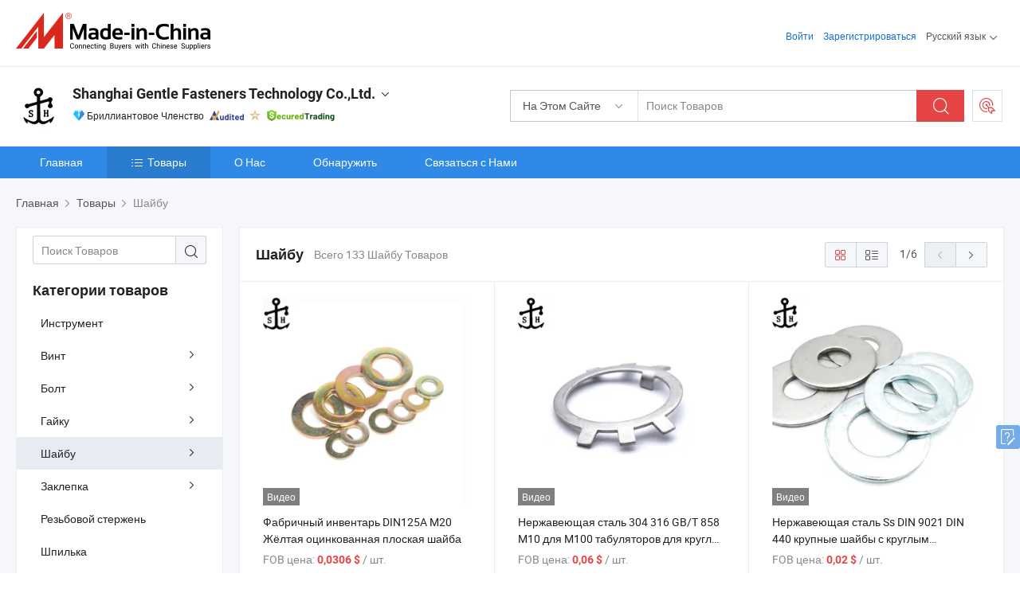

--- FILE ---
content_type: text/html;charset=UTF-8
request_url: https://ru.made-in-china.com/co_412dccdb719cef52/product-group/washer_hiuhguoyg_1.html
body_size: 28797
content:
<!DOCTYPE html>
<html lang="ru">
<head>
            <title>Шайбу - Shanghai Gentle Fasteners Technology Co.,Ltd. - страница 1.</title>
        <meta content="text/html; charset=utf-8" http-equiv="Content-Type"/>
    <link rel="dns-prefetch" href="//www.micstatic.com">
    <link rel="dns-prefetch" href="//image.made-in-china.com">
    <link rel="preconnect" href="//www.micstatic.com">
    <link rel="preconnect" href="//image.made-in-china.com">
    <link rel="dns-prefetch" href="//www.made-in-china.com">
    <link rel="preconnect" href="//www.made-in-china.com">
    <link rel="dns-prefetch" href="//pylon.micstatic.com">
    <link rel="dns-prefetch" href="//expo.made-in-china.com">
    <link rel="dns-prefetch" href="//world.made-in-china.com">
    <link rel="dns-prefetch" href="//pic.made-in-china.com">
    <link rel="dns-prefetch" href="//fa.made-in-china.com">
    <meta name="viewport" content="initial-scale=1.0,user-scalable=no,maximum-scale=1,width=device-width">
    <meta name="format-detection" content="telephone=no">
            <meta name="Keywords" content="Шайбу, Фабричный инвентарь DIN125A M20 Жёлтая оцинкованная плоская шайба, Китай Шайбу"/>
            <meta name="Description"
              content="Китай Шайбукаталог Фабричный инвентарь DIN125A M20 Жёлтая оцинкованная плоская шайба, Нержавеющая сталь 304 316 GB/T 858 M10 для M100 табуляторов для круглых гаек, произведено в Китае предоставлено китайским производителем - Shanghai Gentle Fasteners Technology Co.,Ltd., страница1."/>
            <meta http-equiv="X-UA-Compatible" content="IE=Edge, chrome=1"/>
    <meta name="renderer" content="webkit"/>
            <link rel="canonical" href="https://ru.made-in-china.com/co_412dccdb719cef52/product-group/washer_hiuhguoyg_1.html"/>
            <link rel="next" href="https://ru.made-in-china.com/co_412dccdb719cef52/product-group/washer_hiuhguoyg_2.html"/>
    <link type="text/css" rel="stylesheet" href="https://www.micstatic.com/athena/2017/css/global/global_8c4df53f.css" />
    <link rel="stylesheet" type="text/css" href="https://www.micstatic.com/athena/2017/css/pages/product/prodList_7fe51bfe.css" media="all"/>
    <link rel="stylesheet" type="text/css" href="https://www.micstatic.com/athena/2017/css/pages/product/prodList-mlan_6eb22767.css" media="all"/>
<!-- Polyfill Code Begin --><script chaset="utf-8" type="text/javascript" src="https://www.micstatic.com/polyfill/polyfill-simplify_eb12d58d.js"></script><!-- Polyfill Code End --></head>
    <body class="theme-08 J-ATF" probe-clarity="false" >
        <div style="position:absolute;top:0;left:0;width:1px;height:1px;overflow:hidden">
        </div>
        <input type="hidden" name="user_behavior_trace_id" id="user_behavior_trace_id" value="1jf2vluue5aan"/>
        <input type="hidden" value="productList">
        <input type="hidden" id="loginUserName" value="412dccdb719cef52"/>
        <input type="hidden" id="J-is-showroom" value="1"> 
<div class="pad-header-mark J-header-mark"></div>
<div class="m-header m-search-gray pad-header">
    <div class="grid">
        <div class="m-header-row">
            <div class="m-logo-wrap">
    <a href="//ru.made-in-china.com/" title='Сделано в Китае' class="m-logo"></a>
</div>
            <div class="m-header-menu pad-header-menu J-menu-wrap">
                <div class="pad-header-menu-top J-menu-close">
                    <i class="ob-icon icon-delete"></i>Меню
                </div>
<input type="hidden" class="J-top-userType" value="">
<div class="fl pad-header-menu-item pad-header-loginInfo J-top-loginInfo J-tab-trigger">
    <div class="pad-header-unlogin J-top-unlogin">
        <div class="m-header-menu-item">
            <a fun-login rel="nofollow" href="//login.made-in-china.com/sign-in/?switchLan=0" ads-data="t:51,c:1,a:2" class="m-header-menu-title link-blue pad-header-sign-btn J-top-signIn ">Войти</a>
        </div>
                <div class="m-header-menu-item">
            <a fun-join rel="nofollow" href="//login.made-in-china.com/join/?sourceType=mlan_ru" ads-data="t:51,c:1,a:1" class="m-header-menu-title link-blue pad-header-join-btn">Зарегистрироваться</a>
        </div>
    </div>
    <div class="m-header-menu-item m-header-select pad-header-logged J-top-logged" style="display:none">
        <a rel="nofollow" href="//membercenter.made-in-china.com/member/main/" class="m-header-menu-title m-header-select-title link-blue pad-hide"><span class="J-top-username "></span> <em class="num J-messageTotal"></em></a>
        <span class="m-header-menu-title m-header-select-title pc-hide pad-show pad-acount-txt"> My Account<i class="ob-icon icon-down"></i><em class="num J-messageTotal"></em></span>
        <ul class="m-header-option-list J-userFeature ">
            <li class="m-header-option m-header-option-with-num pc-hide pad-show pad-acount-link">
                <a rel="nofollow" href="//membercenter.made-in-china.com/member/main/" class="link-blue"><span class="J-top-username "></span></a>
            </li>
            <li class="m-header-option-gap pc-hide pad-show"></li>
            <li class="m-header-option m-header-option-with-num J-top-inquiry">
                <a rel="nofollow" href="//membercenter.made-in-china.com/message/index.html#inbox" ads-data="st:101" data-unRead="//membercenter.made-in-china.com/message/index.html#inbox..filterType=1"> New Message(s) <em class="num J-num">0</em></a>
            </li>
            <li class="m-header-option m-header-option-with-num J-supplier J-top-rfq" style="display:none">
                <a rel="nofollow" href="//membercenter.made-in-china.com/quotationmanage.do?xcase=receivedRfq"> Unquoted Sourcing Request(s) <em class="num J-num">0</em></a>
            </li>
            <li class="m-header-option m-header-option-with-num J-buyer J-top-rfq" style="display:none">
                <a rel="nofollow" href="//purchase.made-in-china.com/rfq/quotationCompare" ads-data="st:99" data-unRead="//purchase.made-in-china.com/rfq/quotationCompare?buyerReadFlag=0"> New Quote(s) of Sourcing Request <em class="num J-num">0</em></a>
            </li>
                            <li class="m-header-option J-supplier" style="display:none">
                    <a rel="nofollow" href="//membercenter.made-in-china.com/product.do?xcase=list"> Manage Products </a>
                </li>
                <li class="m-header-option J-supplier J-top-editor" style="display:none">
                    <a rel="nofollow" href="//editor.made-in-china.com/"> Edit My Showroom </a>
                </li>
                        <li class="m-header-option-gap"></li>
            <li class="m-header-option">
                <a fun-exit rel="nofollow" href="https://login.made-in-china.com/logon.do?xcase=doLogout" class="J-top-signOut"> Sign Out </a>
            </li>
        </ul>
    </div>
</div>
<script>
        var __IS_USER_LOGED__ =  false ;
</script>                <div class="m-header-menu-gap"></div>
<div class="m-header-menu-item m-header-select pad-header-menu-item J-tab-trigger">
    <span class="m-header-menu-title m-header-select-title">Русский язык<i class="ob-icon icon-down"></i></span>
    <ul class="m-header-option-list m-header-option-list-left">
                    <li class="m-header-option" ><a rel="nofollow" href="https://412dccdb719cef52.en.made-in-china.com/product-list-1.html">English</a></li>
                    <li class="m-header-option" ><a rel="nofollow" href="https://es.made-in-china.com/co_412dccdb719cef52/product_group_s_s_1.html">Español</a></li>
                    <li class="m-header-option" ><a rel="nofollow" href="https://pt.made-in-china.com/co_412dccdb719cef52/product_group_s_s_1.html">Português</a></li>
                    <li class="m-header-option" ><a rel="nofollow" href="https://fr.made-in-china.com/co_412dccdb719cef52/product_group_s_s_1.html">Français</a></li>
                    <li class="m-header-option" style="display:none"><a rel="nofollow" href="https://ru.made-in-china.com/co_412dccdb719cef52/product_group_s_s_1.html">Русский язык</a></li>
                    <li class="m-header-option" ><a rel="nofollow" href="https://it.made-in-china.com/co_412dccdb719cef52/product_group_s_s_1.html">Italiano</a></li>
                    <li class="m-header-option" ><a rel="nofollow" href="https://de.made-in-china.com/co_412dccdb719cef52/product_group_s_s_1.html">Deutsch</a></li>
                    <li class="m-header-option" ><a rel="nofollow" href="https://nl.made-in-china.com/co_412dccdb719cef52/product_group_s_s_1.html">Nederlands</a></li>
                    <li class="m-header-option" ><a rel="nofollow" href="https://sa.made-in-china.com/co_412dccdb719cef52/product_group_s_s_1.html">العربية</a></li>
                    <li class="m-header-option" ><a rel="nofollow" href="https://kr.made-in-china.com/co_412dccdb719cef52/product_group_s_s_1.html">한국어</a></li>
                    <li class="m-header-option" ><a rel="nofollow" href="https://jp.made-in-china.com/co_412dccdb719cef52/product_group_s_s_1.html">日本語</a></li>
                    <li class="m-header-option" ><a rel="nofollow" href="https://hi.made-in-china.com/co_412dccdb719cef52/product_group_s_s_1.html">हिन्दी</a></li>
                    <li class="m-header-option" ><a rel="nofollow" href="https://th.made-in-china.com/co_412dccdb719cef52/product_group_s_s_1.html">ภาษาไทย</a></li>
                    <li class="m-header-option" ><a rel="nofollow" href="https://tr.made-in-china.com/co_412dccdb719cef52/product_group_s_s_1.html">Türkçe</a></li>
                    <li class="m-header-option" ><a rel="nofollow" href="https://vi.made-in-china.com/co_412dccdb719cef52/product_group_s_s_1.html">Tiếng Việt</a></li>
                    <li class="m-header-option" ><a rel="nofollow" href="https://id.made-in-china.com/co_412dccdb719cef52/product_group_s_s_1.html">Bahasa Indonesia</a></li>
            </ul>
</div>
            </div>
            <div class="pad-menu-entry pad-show J-menu-entry">
                <i class="micon">&#xe06b;</i> Меню
            </div>
            <span class="pad-menu-verticalLine"></span>
            <div class="pad-search-entry J-search-entry">
                <i class="micon">&#xe040;</i>
            </div>
        </div>
        <div class="m-header-row layout-2-wings m-search-rfq pad-search-bar">
            <div class="layout-body-wrap pad-search-wrap J-pad-search-bar">
                <div class="layout-body pad-search-body layout-body-mlan">
<div class="m-search-bar layout-2-wings m-search-bar-long-option" id="J-search-new-flag">
    <form faw-form fun-search-form name="searchForm" method="get"
                                    action="/productSearch"
                                    >
        <div class="m-search-input-wrap layout-body-wrap">
            <div class="layout-body J-inputWrap">
                <input faw-form-trace type="text" value="" class="m-search-input J-m-search-input"
                                                                                                        placeholder="Поиск Товаров" name="keyword"
                                                                           autocomplete="off" x-webkit-speech="x-webkit-speech" />
                            <input type="hidden" name="inputkeyword" value="" />
            <input type="hidden" name="type" value="Product" />
            <input type="hidden" name="currentPage" value="1" />
            </div>
        </div>
        <div class="layout-wing-left">
            <div class="m-search-select J-searchType">
                <select faw-form-trace name="searchType" style="display:none;">
                                            <option value="3"  placeholder="Поиск Товаров"
                            data-width="160"
                            data-action="/co_412dccdb719cef52/product/keywordSearch">На Этом Сайте</option>
                        <option value="0"  placeholder="Поиск Товаров"
                                data-width="192"
                                data-action="/productSearch">На Made-in-China.com </option>
                                    </select>
                <div class="m-search-select-title">
                                                                        <span>На Made-in-China.com</span>
                         <i class="ob-icon icon-down"></i>
                                    </div>
                <dl class="m-search-option-list"></dl>
            </div>
        </div>
        <div class="layout-wing-right">
            <div class="m-search-btn-wrap">
                <button type="submit" class="m-search-btn J-m-search-btn"><i class="ob-icon icon-search"></i></button>
            </div>
        </div>
    </form>
    <div style="display: none" class="J-thisSite-params">
        <input type="hidden" name="subaction" value="hunt">
        <input type="hidden" name="style" value="b">
        <input type="hidden" name="mode" value="and">
        <input type="hidden" name="code" value="0">
        <input type="hidden" name="comProvince" value="nolimit">
        <input type="hidden" name="order" value="0">
        <input type="hidden" name="isOpenCorrection" value="1">
        <input type="hidden" name="org" value="top">
    </div>
    <div style="display: none" class="J-mic-params">
        <input type="hidden" name="inputkeyword" value=""/>
        <input type="hidden" name="type" value="Product"/>
        <input type="hidden" name="currentPage" value="1"/>
    </div>
    <input type="hidden" class="J-is-supplier-self" value="0" />
    <input type="hidden" class="J-is-offer" value="0" />
            <input type="hidden" id="viewType" name="viewType" value="1"/>
        <input type="hidden" id="J-searchType-mlan" name="J-searchType-mlan" value="adv"/>
</div>
                    <div class="pad-search-close J-search-close">
                        <i class="micon">&#xe00c;</i>
                    </div>
                </div>
            </div>
            <div class="layout-wing-right">
    <div class="rfq-post-dropmenu">
        <a fun-rfq href="//purchase.made-in-china.com/trade-service/quotation-request.html?lan=ru" rel="nofollow" class="m-rfq m-rfq-mlan">
            <span><i class="ob-icon icon-purchase"></i>Разместить Запрос на Поставку</span>
        </a>
        <div class="rfq-post-tip">
            <div class="rfq-post-tipcont">
                <h3>Лёгкая Закупка</h3>
                <p class="rfq-sub-title">Удобнее, Эффективнее</p>
                <ul class="rfq-info-list">
                    <li><i class="micon">&#xe05a;</i>Один запрос, несколько предложений</li>
                    <li><i class="micon">&#xe05a;</i>Соответствие проверенных поставщиков</li>
                    <li><i class="micon">&#xe05a;</i>Сравнение предложений и запрос образца</li>
                </ul>
                <div>
                    <a href="//purchase.made-in-china.com/trade-service/quotation-request.html?lan=ru" class="btn btn-main">Разместить Свой Запрос Сейчас</a>
                </div>
            </div>
            <span class="arrow arrow-top">
                <span class="arrow arrow-in"></span>
            </span>
        </div>
    </div>
</div>
        </div>
    </div>
</div> 
<div class="sr-comInfo">
	        <div class="sr-layout-wrap">
			                <div class="sr-comInfo-logo">
					<a href="https://ru.made-in-china.com/co_412dccdb719cef52/" title="Shanghai Gentle Fasteners Technology Co.,Ltd.">
						<img src="//www.micstatic.com/athena/img/transparent.png" data-original="//image.made-in-china.com/206f0j00QErYCRGsufky/Shanghai-Gentle-Fasteners-Technology-Co-Ltd-.webp" alt="Shanghai Gentle Fasteners Technology Co.,Ltd.">
					</a>
                </div>
            <div class="sr-comInfo-r">
                <div class="sr-comInfo-title J-title-comName">
                    <div class="title-txt">
						                            <a href="https://ru.made-in-china.com/co_412dccdb719cef52/" >Shanghai Gentle Fasteners Technology Co.,Ltd.</a>
                                                                        <i class="ob-icon icon-down"></i>
                    </div>
					 <div class="sr-comInfo-details J-comInfo-details">
                        <div class="details-cnt">
                            <div class="cf">
                                    <div class="detail-col col-1">
                                        <div class="detail-address">
                                            <i class="ob-icon icon-coordinate"></i>
                                            Shanghai, Китай
                                        </div>
										                                            <div class="detail-address-map showLocation">
                                                <div class="showLocation-content" style="display:block;">
                                                    <div class="showLocation-map"></div>
                                                    <div class="showLocation-arrow showLocation-arrow-top"></div>
                                                    <div class="showLocation-mark animate-start showLocation-Shanghai"></div>
                                                </div>
                                            </div>
										                                    </div>
                                    <div class="detail-col col-2">
                                        <div class="detail-infos">
                                                                                                                                                                                                                                                                                                                                                                                            <div class="info-item">
                                                        <div class="info-label">
                                                              <i class="ob-icon icon-yes2"></i>Тип Бизнеса:
                                                        </div>
                                                        <div class="info-fields">
                                                                                                                                                                                                                                                                                                                                    Торговая Компания
                                                                                                                                                                                                                                                        </div>
                                                    </div>
                                                                                                                                                                                                            <div class="info-item">
                                                        <div class="info-label">
                                                              <i class="ob-icon icon-yes2"></i>Основные Товары:
                                                        </div>
                                                        <div class="info-fields">
                                                                                                                                                                                                                                                                                                                                                                                                                                                                                                                                                                                                                                                                                                                                            <span>Крепежные изделия</span>
                                                                                                                                                                                                                                                                                                                                                                                                ,
                                                                                                                                                                                                                                                                                                                                                                                                        <span>болт</span>
                                                                                                                                                                                                                                                                                                                                                                                                ,
                                                                                                                                                                                                                                                                                                                                                                                                        <span>гайка</span>
                                                                                                                                                                                                                                                                                                                                                                                                ,
                                                                                                                                                                                                                                                                                                                                                                                                        <span>винт</span>
                                                                                                                                                                                                                                                                                                                                                                                                ,
                                                                                                                                                                                                                                                                                                                                                                                                        <span>шайба</span>
                                                                                                                                                                                                                                                                                                                                                                                                ,
                                                                                                                                                                                                                                                                                                                                                                                                        <span>заклепки</span>
                                                                                                                                                                                                                                                                                                                                                                                                ,
                                                                                                                                                                                                                                                                                                                                                                                                        <span>шестигранный болт</span>
                                                                                                                                                                                                                                                                                                                                                                                                ,
                                                                                                                                                                                                                                                                                                                                                                                                        <span>шестигранная гайка</span>
                                                                                                                                                                                                                                                                                                                                                                                                ,
                                                                                                                                                                                                                                                                                                                                                                                                        <span>винты с шестигранной головкой</span>
                                                                                                                                                                                                                                                                                                                                                                                                ,
                                                                                                                                                                                                                                                                                                                                                                                                        <span>саморез</span>
                                                                                                                                                                                                                                                                                                                                                                                                ,
                                                                                                                                                                                                                                                                                                                                                                                                        <span>самосверлящий винт</span>
                                                                                                                                                                                                                                                                                                                                                                                                ,
                                                                                                                                                                                                                                                                                                                                                                                                        <span>стандартные детали</span>
                                                                                                                                                                                                                                                                                                                                                                                                ,
                                                                                                                                                                                                                                                                                                                                                                                                        <span>нестандартные детали</span>
                                                                                                                                                                                                                                                                                                            <form id="searchProdsByKeyword" name="searchInKeywordList" method="get" action="/co_412dccdb719cef52/product/keywordSearch">
    <input type="hidden" id="keyWord4Search" name="searchKeyword" value="" />
    <input type="hidden" id="viewType" name="viewType" value="0" /> 
</form>
                                                                                                                                                                                                                                                        </div>
                                                    </div>
                                                                                                                                                                                                            <div class="info-item">
                                                        <div class="info-label">
                                                              <i class="ob-icon icon-yes2"></i>Год Основания:
                                                        </div>
                                                        <div class="info-fields">
                                                                                                                                                                                                                                                                                                                                    2020-05-11
                                                                                                                                                                                                                                                        </div>
                                                    </div>
                                                                                                                                                                                                            <div class="info-item">
                                                        <div class="info-label">
                                                              <i class="ob-icon icon-yes2"></i>Количество Работников:
                                                        </div>
                                                        <div class="info-fields">
                                                                                                                                                                                                                                                                                                                                    9
                                                                                                                                                                                                                                                        </div>
                                                    </div>
                                                                                                                                                                                                            <div class="info-item">
                                                        <div class="info-label">
                                                            Адрес:
                                                        </div>
                                                        <div class="info-fields">
                                                                                                                                                                                                                                                                                                                                    Room a-2, First Floor, Grade 1, No 1317, Laohumin Road, Minhang District, Shanghai, China
                                                                                                                                                                                                                                                        </div>
                                                    </div>
                                                                                                                                    </div>
                                    </div>
																		                                        <div class="detail-col col-1">
                                            <div class="detail-infos">
																									<div class="info-item">
																													<i class="ob-icon icon-yes2"></i>OEM / ODM Cервис
														                                                    </div>
																									<div class="info-item">
																													<i class="ob-icon icon-yes2"></i>Образец Доступен
														                                                    </div>
																									<div class="info-item">
																																																											  <a href="https://www.made-in-china.com/BookFactoryTour/QemnupUYvCcd" target="_blank" rel="nofollow"><i class="ob-icon icon-shop"></i>Посетить Мою Фабрику</a>
															                                                                                                            </div>
																									<div class="info-item">
														                                                            <i class="ob-icon" style="width:16px; height: 16px; background:url('https://www.micstatic.com/common/img/logo/icon-deal.png?_v=1768540477500') no-repeat;background-size: contain; top: 2px;"></i> Secured Trading Service
                                                                                                            </div>
												                                                                                                    <div class="review-scores review-scores-new">
                                                        <div class="score-item score-item-rating"><div class="rating-score-title">Оценка: </div><span><a target="_self" href="https://ru.made-in-china.com/co_412dccdb719cef52//company-review/">5.0/5</a></span></div>
                                                    </div>
                                                                                                <div class="average-response-time J-response-time" style="display: none" data-tradeGmvEtcShowFlag="true">
                                                    <span class="response-time-title">Среднее время ответа:</span><div class="response-time-data J-response-time-data"></div>
                                                </div>
                                                                                            </div>
                                        </div>
									                                </div>
																											<p class="detail-intro">Китайский производитель/поставщик Крепежные изделия, болт, гайка, винт, шайба, заклепки, шестигранный болт, шестигранная гайка, винты с шестигранной головкой, саморез, самосверлящий винт, стандартные детали, нестандартные детали , поставка качественные Фабричные индивидуальные DIN314 DIN315 гайки с крыльями M4-M24 углеродная сталь оцинкованная для опалубки бабочка гайки с крыльями, Китайский производитель M4 углеродной стали с цинковым покрытием DIN 314 315 бабочка крылья гайка, произведено в Китае, Фабричное изготовление стальных оцинкованных маленьких и больших размеров DIN 315 декоративных крыльевых бабочек с гайкой, произведено в Китае и т.д.</p>
																	                            </div>
                            <div class="details-footer">
                                <a target="_blank" href="https://www.made-in-china.com/sendInquiry/shrom_QemnupUYvCcd_QemnupUYvCcd.html?plant=ru&from=shrom&type=cs&style=2&page=p_list" class="option-item" rel="nofollow">
                                    Отправить Запрос </a>
                                <b class="tm3_chat_status" lan="ru" tmlan="ru" dataId="QemnupUYvCcd_QemnupUYvCcd_3" inquiry="https://www.made-in-china.com/sendInquiry/shrom_QemnupUYvCcd_QemnupUYvCcd.html?plant=ru&from=shrom&type=cs&style=2&page=p_list" processor="chat" cid="QemnupUYvCcd" style="display:none"></b>
                            </div>
                        </div>
                </div>
				<div class="sr-comInfo-sign">
					                        <div class="sign-item" id="member-since">
                                                                                                <i class="item-icon icon-diamond"></i> <span class="sign-item-text">Бриллиантовое Членство</span>
                                                                                        <div class="J-member-since-tooltip" style="display: none">
                                                                    <i class="item-icon icon-diamond"></i>Бриллиантовое Членство <span class="txt-year">с 2020</span>
                                                                                                    <div>Поставщики с проверенными бизнес-лицензиями</div>
                            </div>
                        </div>
					                        <div class="sign-item as-logo-new J-tooltip-ele" data-title="Проверено независимым сторонним инспекционным агентством" data-placement="top">
                            <img src="https://www.micstatic.com/common/img/icon-new/as_32.png?_v=1768540477500" alt="Сертифицированный Поставщик">
                                                            <span class="sign-item-text txt-as">Сертифицированный Поставщик</span>
                                                    </div>
					                                            <span class="sign-item icon-star J-tooltip-ele" data-title="Индекс возможностей поставщика: из 5 звезд" data-placement="top">
                                                                                                <img src="https://www.micstatic.com/common/img/icon-new/star-light.png?_v=1768540477500" alt="">
                                                                                    </span>
                                                                <div class="sign-item J-tooltip-ele" data-title="Наслаждайтесь защитой торговли от Made-in-China.com">
                            <img src="https://www.micstatic.com/common/img/icon-new/trade-long.png?_v=1768540477500" alt="Secured Trading Service" />
                        </div>
                                    </div>
            </div>
        </div>
	</div> <div class="sr-nav-wrap">
	<div class="sr-nav J-nav-fix">
        <div class="sr-layout-wrap" faw-module="Navigation_Bar" faw-exposure>
            <ul class="sr-nav-main">
    			    				    					<li class="sr-nav-item ">
                            <a href="https://ru.made-in-china.com/co_412dccdb719cef52/" class="sr-nav-title " ads-data="">
																Главная </a>
                        </li>
    				    			    				    					<li class="sr-nav-item selected ">
                            <a href="https://ru.made-in-china.com/co_412dccdb719cef52/product_group_s_s_1.html" class="sr-nav-title" ads-data="">
                                <i class="ob-icon icon-category"></i>Товары </a>
                            <div class="sr-nav-sub cf">
    																										<div class="sr-nav-sub-li">
											<a href="https://ru.made-in-china.com/co_412dccdb719cef52/product-group/tool_uhnsgrnisg_1.html" class="sr-nav-sub-title "
												 style="display: " ads-data="">
																								&#1048;&#1085;&#1089;&#1090;&#1088;&#1091;&#1084;&#1077;&#1085;&#1090;
											</a>
										</div>
    																										<div class="sr-nav-sub-li">
											<a href="https://ru.made-in-china.com/co_412dccdb719cef52/product-group/screw_hiuhheuig_1.html" class="sr-nav-sub-title "
												 style="display: " ads-data="">
																								&#1042;&#1080;&#1085;&#1090;
																									<i class="ob-icon icon-right"></i>
											</a>
																							<div class="sr-nav-ssub-list">
																											<a href="https://ru.made-in-china.com/co_412dccdb719cef52/product-group/stainless-steel-screw_uhirhisnog_1.html"
															 class="sr-nav-sub-title sr-nav-ssub-title">&#1042;&#1080;&#1085;&#1090; &#1080;&#1079; &#1085;&#1077;&#1088;&#1078;&#1072;&#1074;&#1077;&#1102;&#1097;&#1077;&#1081; &#1089;&#1090;&#1072;&#1083;&#1080;</a>
																																									<a href="https://ru.made-in-china.com/co_412dccdb719cef52/product-group/sems-screw_uhihoeghhg_1.html"
															 class="sr-nav-sub-title sr-nav-ssub-title">&#1043;&#1089;&#1084;&#1086;&#1089; &#1074;&#1080;&#1085;&#1090;</a>
																																									<a href="https://ru.made-in-china.com/co_412dccdb719cef52/product-group/machine-screw_hygoiroiy_1.html"
															 class="sr-nav-sub-title sr-nav-ssub-title">&#1050;&#1088;&#1077;&#1087;&#1077;&#1078;&#1085;&#1099;&#1081; &#1074;&#1080;&#1085;&#1090;</a>
																																									<a href="https://ru.made-in-china.com/co_412dccdb719cef52/product-group/self-tapping-screw_hygoiroyy_1.html"
															 class="sr-nav-sub-title sr-nav-ssub-title">&#1057;&#1072;&#1084;&#1086;&#1085;&#1072;&#1088;&#1077;&#1079;&#1072;&#1102;&#1097;&#1080;&#1081; &#1074;&#1080;&#1085;&#1090;</a>
																																									<a href="https://ru.made-in-china.com/co_412dccdb719cef52/product-group/self-drilling-screw_hygohggny_1.html"
															 class="sr-nav-sub-title sr-nav-ssub-title">&#1053;&#1072; &#1074;&#1080;&#1085;&#1090; &#1089;&#1074;&#1077;&#1088;&#1083;&#1077;&#1085;&#1080;&#1103;</a>
																																									<a href="https://ru.made-in-china.com/co_412dccdb719cef52/product-group/allen-screw_uhiesuesrg_1.html"
															 class="sr-nav-sub-title sr-nav-ssub-title">&#1042;&#1080;&#1085;&#1090; &#1089; &#1074;&#1085;&#1091;&#1090;&#1088;&#1077;&#1085;&#1085;&#1080;&#1084; &#1096;&#1077;&#1089;&#1090;&#1080;&#1075;&#1088;&#1072;&#1085;&#1085;&#1080;&#1082;&#1086;&#1084;</a>
																																									<a href="https://ru.made-in-china.com/co_412dccdb719cef52/product-group/weld-screw_uhiesueuyg_1.html"
															 class="sr-nav-sub-title sr-nav-ssub-title">&#1055;&#1088;&#1080;&#1074;&#1072;&#1088;&#1080;&#1090;&#1077; &#1074;&#1080;&#1085;&#1090;</a>
																																									<a href="https://ru.made-in-china.com/co_412dccdb719cef52/product-group/wood-screw_hygoirory_1.html"
															 class="sr-nav-sub-title sr-nav-ssub-title">&#1064;&#1091;&#1088;&#1091;&#1087; &#1076;&#1083;&#1103; &#1076;&#1077;&#1088;&#1077;&#1074;&#1072;</a>
																																									<a href="https://ru.made-in-china.com/co_412dccdb719cef52/product-group/set-screw_uhinsusruy_1.html"
															 class="sr-nav-sub-title sr-nav-ssub-title">&#1059;&#1089;&#1090;&#1072;&#1085;&#1086;&#1074;&#1086;&#1095;&#1085;&#1099;&#1081; &#1074;&#1080;&#1085;&#1090;</a>
																																									<a href="https://ru.made-in-china.com/co_412dccdb719cef52/product-group/furniture-screw_uhihoegehg_1.html"
															 class="sr-nav-sub-title sr-nav-ssub-title">&#1052;&#1077;&#1073;&#1077;&#1083;&#1100; &#1074;&#1080;&#1085;&#1090;</a>
																																									<a href="https://ru.made-in-china.com/co_412dccdb719cef52/product-group/roof-screw_uhihoihsrg_1.html"
															 class="sr-nav-sub-title sr-nav-ssub-title">&#1042;&#1080;&#1085;&#1090; &#1085;&#1072; &#1082;&#1088;&#1099;&#1096;&#1077;</a>
																																									<a href="https://ru.made-in-china.com/co_412dccdb719cef52/product-group/special-screw_uhihoihshg_1.html"
															 class="sr-nav-sub-title sr-nav-ssub-title">&#1057;&#1087;&#1077;&#1094;&#1080;&#1072;&#1083;&#1100;&#1085;&#1099;&#1081; &#1074;&#1080;&#1085;&#1090;</a>
																																									<a href="https://ru.made-in-china.com/co_412dccdb719cef52/product-group/torx-drive-screw_uhirgosogg_1.html"
															 class="sr-nav-sub-title sr-nav-ssub-title">&#1042;&#1080;&#1085;&#1090; Torx</a>
																																									<a href="https://ru.made-in-china.com/co_412dccdb719cef52/product-group/pan-head_hygogsiey_1.html"
															 class="sr-nav-sub-title sr-nav-ssub-title">&#1057;&#1082;&#1088;&#1091;&#1075;&#1083;&#1077;&#1085;&#1085;&#1072;&#1103; &#1075;&#1086;&#1083;&#1086;&#1074;&#1082;&#1072;</a>
																																									<a href="https://ru.made-in-china.com/co_412dccdb719cef52/product-group/hex-socket-head-cheese-head_uhiehreeig_1.html"
															 class="sr-nav-sub-title sr-nav-ssub-title">&#1041;&#1086;&#1083;&#1090;&#1099; &#1089; &#1096;&#1077;&#1089;&#1090;&#1080;&#1075;&#1088;&#1072;&#1085;&#1085;&#1086;&#1081; &#1075;&#1086;&#1083;&#1086;&#1074;&#1082;&#1086;&#1081; &#1087;&#1086;&#1076; &#1090;&#1086;&#1088;&#1094;&#1077;&#1074;&#1086;&#1081; / &#1094;&#1080;&#1083;&#1080;&#1085;&#1076;&#1088;&#1080;&#1095;&#1077;&#1089;&#1082;&#1086;&#1081; &#1075;&#1086;&#1083;&#1086;&#1074;&#1082;&#1086;&#1081;</a>
																																									<a href="https://ru.made-in-china.com/co_412dccdb719cef52/product-group/countersunk-head-flat-head_uhihoegrng_1.html"
															 class="sr-nav-sub-title sr-nav-ssub-title">/ &#1055;&#1086;&#1090;&#1072;&#1081;&#1085;&#1086;&#1081; &#1075;&#1086;&#1083;&#1086;&#1074;&#1082;&#1086;&#1081; &#1089; &#1087;&#1083;&#1086;&#1089;&#1082;&#1086;&#1081; &#1075;&#1086;&#1083;&#1086;&#1074;&#1082;&#1086;&#1081;</a>
																																									<a href="https://ru.made-in-china.com/co_412dccdb719cef52/product-group/truss-head-round-head_hygononsy_1.html"
															 class="sr-nav-sub-title sr-nav-ssub-title">&#1055;&#1086;&#1083;&#1091;&#1082;&#1088;&#1091;&#1075;&#1083;&#1086;&#1081; / &#1082;&#1088;&#1091;&#1075;&#1083;&#1099;&#1077; &#1075;&#1086;&#1083;&#1086;&#1074;&#1082;&#1080; &#1073;&#1083;&#1086;&#1082;&#1072; &#1094;&#1080;&#1083;&#1080;&#1085;&#1076;&#1088;&#1086;&#1074;</a>
																																									<a href="https://ru.made-in-china.com/co_412dccdb719cef52/product-group/hexagon-head_hygoirrry_1.html"
															 class="sr-nav-sub-title sr-nav-ssub-title">&#1041;&#1086;&#1083;&#1090;&#1099; &#1089; &#1096;&#1077;&#1089;&#1090;&#1080;&#1075;&#1088;&#1072;&#1085;&#1085;&#1086;&#1081; &#1075;&#1086;&#1083;&#1086;&#1074;&#1082;&#1086;&#1081;</a>
																																									<a href="https://ru.made-in-china.com/co_412dccdb719cef52/product-group/brass-screw_uhiesggrng_1.html"
															 class="sr-nav-sub-title sr-nav-ssub-title">&#1051;&#1072;&#1090;&#1091;&#1085;&#1085;&#1099;&#1081; &#1074;&#1080;&#1085;&#1090;</a>
																																									<a href="https://ru.made-in-china.com/co_412dccdb719cef52/product-group/lead-screw_uhiissreuy_1.html"
															 class="sr-nav-sub-title sr-nav-ssub-title">&#1042;&#1080;&#1085;&#1090;</a>
																																							</div>
										</div>
    																										<div class="sr-nav-sub-li">
											<a href="https://ru.made-in-china.com/co_412dccdb719cef52/product-group/bolt_hygoioyry_1.html" class="sr-nav-sub-title "
												 style="display: " ads-data="">
																								&#1041;&#1086;&#1083;&#1090;
																									<i class="ob-icon icon-right"></i>
											</a>
																							<div class="sr-nav-ssub-list">
																											<a href="https://ru.made-in-china.com/co_412dccdb719cef52/product-group/assembly_uhiesogeng_1.html"
															 class="sr-nav-sub-title sr-nav-ssub-title">&#1040;&#1089;&#1089;&#1072;&#1084;&#1073;&#1083;&#1077;&#1080;</a>
																																									<a href="https://ru.made-in-china.com/co_412dccdb719cef52/product-group/hexagon-bolt_hygoioyoy_1.html"
															 class="sr-nav-sub-title sr-nav-ssub-title">&#1041;&#1086;&#1083;&#1090; &#1089; &#1096;&#1077;&#1089;&#1090;&#1080;&#1075;&#1088;&#1072;&#1085;&#1085;&#1086;&#1081; &#1075;&#1086;&#1083;&#1086;&#1074;&#1082;&#1086;&#1081;</a>
																																									<a href="https://ru.made-in-china.com/co_412dccdb719cef52/product-group/flange-bolt_hygoioiyy_1.html"
															 class="sr-nav-sub-title sr-nav-ssub-title">&#1041;&#1086;&#1083;&#1090; &#1082;&#1088;&#1077;&#1087;&#1083;&#1077;&#1085;&#1080;&#1103; &#1092;&#1083;&#1072;&#1085;&#1094;&#1072;</a>
																																									<a href="https://ru.made-in-china.com/co_412dccdb719cef52/product-group/carriage-bolt_hygoioiny_1.html"
															 class="sr-nav-sub-title sr-nav-ssub-title">&#1041;&#1086;&#1083;&#1090; &#1089; &#1082;&#1074;&#1072;&#1076;&#1088;&#1072;&#1090;&#1085;&#1099;&#1084; &#1087;&#1086;&#1076;&#1075;&#1086;&#1083;&#1086;&#1074;&#1082;&#1086;&#1084;</a>
																																									<a href="https://ru.made-in-china.com/co_412dccdb719cef52/product-group/mortise-bolt_uhirsoesig_1.html"
															 class="sr-nav-sub-title sr-nav-ssub-title">&#1041;&#1086;&#1083;&#1090; &#1082;&#1088;&#1077;&#1087;&#1083;&#1077;&#1085;&#1080;&#1103; Mortise</a>
																																									<a href="https://ru.made-in-china.com/co_412dccdb719cef52/product-group/socket-bolt_hyhygoniy_1.html"
															 class="sr-nav-sub-title sr-nav-ssub-title">&#1041;&#1086;&#1083;&#1090; &#1087;&#1086;&#1076; &#1090;&#1086;&#1088;&#1094;&#1077;&#1074;&#1086;&#1081; &#1082;&#1083;&#1102;&#1095;</a>
																																									<a href="https://ru.made-in-china.com/co_412dccdb719cef52/product-group/t-bolt_uhihoegrrg_1.html"
															 class="sr-nav-sub-title sr-nav-ssub-title">T &#1073;&#1086;&#1083;&#1090;</a>
																																									<a href="https://ru.made-in-china.com/co_412dccdb719cef52/product-group/u-bolt_hygonyysy_1.html"
															 class="sr-nav-sub-title sr-nav-ssub-title">U &#1073;&#1086;&#1083;&#1090;</a>
																																									<a href="https://ru.made-in-china.com/co_412dccdb719cef52/product-group/extra-long-bolt_uhiesuhgng_1.html"
															 class="sr-nav-sub-title sr-nav-ssub-title">&#1059;&#1076;&#1083;&#1080;&#1085;&#1077;&#1085;&#1085;&#1099;&#1081; &#1073;&#1086;&#1083;&#1090;</a>
																																									<a href="https://ru.made-in-china.com/co_412dccdb719cef52/product-group/square-bolt_hygoioiuy_1.html"
															 class="sr-nav-sub-title sr-nav-ssub-title">&#1050;&#1074;&#1072;&#1076;&#1088;&#1072;&#1090;&#1085;&#1099;&#1077; &#1073;&#1086;&#1083;&#1090;</a>
																																									<a href="https://ru.made-in-china.com/co_412dccdb719cef52/product-group/expansion-bolt_hyhunnery_1.html"
															 class="sr-nav-sub-title sr-nav-ssub-title">&#1041;&#1086;&#1083;&#1090; &#1082;&#1088;&#1077;&#1087;&#1083;&#1077;&#1085;&#1080;&#1103; &#1088;&#1077;&#1076;&#1091;&#1082;&#1090;&#1086;&#1088;&#1072;</a>
																																									<a href="https://ru.made-in-china.com/co_412dccdb719cef52/product-group/12-point-bolt_hygogseiy_1.html"
															 class="sr-nav-sub-title sr-nav-ssub-title">&#1041;&#1086;&#1083;&#1090; &#1089; 12 &#1090;&#1086;&#1095;&#1082;&#1072;&#1084;&#1080; &#1082;&#1088;&#1077;&#1087;&#1083;&#1077;&#1085;&#1080;&#1103;</a>
																																									<a href="https://ru.made-in-china.com/co_412dccdb719cef52/product-group/brass-bolt_uhiesuhgrg_1.html"
															 class="sr-nav-sub-title sr-nav-ssub-title">&#1051;&#1072;&#1090;&#1091;&#1085;&#1085;&#1099;&#1081; &#1073;&#1086;&#1083;&#1090;</a>
																																							</div>
										</div>
    																										<div class="sr-nav-sub-li">
											<a href="https://ru.made-in-china.com/co_412dccdb719cef52/product-group/nut_hygreiesy_1.html" class="sr-nav-sub-title "
												 style="display: " ads-data="">
																								&#1043;&#1072;&#1081;&#1082;&#1091;
																									<i class="ob-icon icon-right"></i>
											</a>
																							<div class="sr-nav-ssub-list">
																											<a href="https://ru.made-in-china.com/co_412dccdb719cef52/product-group/hexagon-nut_hygonssiy_1.html"
															 class="sr-nav-sub-title sr-nav-ssub-title">&#1041;&#1086;&#1083;&#1090; &#1089; &#1096;&#1077;&#1089;&#1090;&#1080;&#1075;&#1088;&#1072;&#1085;&#1085;&#1086;&#1081; &#1075;&#1072;&#1081;&#1082;&#1086;&#1081;</a>
																																									<a href="https://ru.made-in-china.com/co_412dccdb719cef52/product-group/flange-nut_hygohyogy_1.html"
															 class="sr-nav-sub-title sr-nav-ssub-title">&#1043;&#1072;&#1081;&#1082;&#1072; &#1089; &#1092;&#1083;&#1072;&#1085;&#1094;&#1077;&#1084;</a>
																																									<a href="https://ru.made-in-china.com/co_412dccdb719cef52/product-group/nylon-nut_hygoggiyy_1.html"
															 class="sr-nav-sub-title sr-nav-ssub-title">&#1053;&#1077;&#1081;&#1083;&#1086;&#1085;&#1086;&#1074;&#1072;&#1103; &#1075;&#1072;&#1081;&#1082;&#1072;</a>
																																									<a href="https://ru.made-in-china.com/co_412dccdb719cef52/product-group/round-nut_hygonssgy_1.html"
															 class="sr-nav-sub-title sr-nav-ssub-title">&#1050;&#1088;&#1091;&#1075;&#1083;&#1099;&#1077; &#1075;&#1072;&#1081;&#1082;&#1080;</a>
																																									<a href="https://ru.made-in-china.com/co_412dccdb719cef52/product-group/cage-nut_uhiesueusg_1.html"
															 class="sr-nav-sub-title sr-nav-ssub-title">&#1043;&#1072;&#1081;&#1082;&#1091; &#1082;&#1088;&#1077;&#1087;&#1083;&#1077;&#1085;&#1080;&#1103; &#1082;&#1072;&#1088;&#1082;&#1072;&#1089;&#1072;</a>
																																									<a href="https://ru.made-in-china.com/co_412dccdb719cef52/product-group/cap-nut_hygonsury_1.html"
															 class="sr-nav-sub-title sr-nav-ssub-title">&#1050;&#1088;&#1077;&#1087;&#1077;&#1078;&#1085;&#1099;&#1077; &#1075;&#1072;&#1081;&#1082;&#1080;</a>
																																									<a href="https://ru.made-in-china.com/co_412dccdb719cef52/product-group/weld-nut_uhihoihhng_1.html"
															 class="sr-nav-sub-title sr-nav-ssub-title">&#1055;&#1088;&#1080;&#1074;&#1072;&#1088;&#1085;&#1072;&#1103; &#1075;&#1072;&#1081;&#1082;&#1072;</a>
																																									<a href="https://ru.made-in-china.com/co_412dccdb719cef52/product-group/wing-nut_hygonsshy_1.html"
															 class="sr-nav-sub-title sr-nav-ssub-title">&#1041;&#1072;&#1088;&#1072;&#1096;&#1082;&#1086;&#1074;&#1072;&#1103; &#1075;&#1072;&#1081;&#1082;&#1072;</a>
																																									<a href="https://ru.made-in-china.com/co_412dccdb719cef52/product-group/square-nut_hygonheuy_1.html"
															 class="sr-nav-sub-title sr-nav-ssub-title">&#1050;&#1074;&#1072;&#1076;&#1088;&#1072;&#1090;&#1085;&#1099;&#1077; &#1075;&#1072;&#1081;&#1082;&#1080;</a>
																																									<a href="https://ru.made-in-china.com/co_412dccdb719cef52/product-group/lock-nut_hygohisiy_1.html"
															 class="sr-nav-sub-title sr-nav-ssub-title">&#1057;&#1090;&#1086;&#1087;&#1086;&#1088;&#1085;&#1072;&#1103; &#1075;&#1072;&#1081;&#1082;&#1072;</a>
																																									<a href="https://ru.made-in-china.com/co_412dccdb719cef52/product-group/specific-nut_uhihoehung_1.html"
															 class="sr-nav-sub-title sr-nav-ssub-title">&#1057;&#1087;&#1077;&#1094;&#1080;&#1072;&#1083;&#1100;&#1085;&#1099;&#1077; &#1075;&#1072;&#1081;&#1082;&#1080;</a>
																																									<a href="https://ru.made-in-china.com/co_412dccdb719cef52/product-group/brass-nut_uhiesogehg_1.html"
															 class="sr-nav-sub-title sr-nav-ssub-title">&#1051;&#1072;&#1090;&#1091;&#1085;&#1085;&#1099;&#1077; &#1075;&#1072;&#1081;&#1082;&#1080;</a>
																																							</div>
										</div>
    																										<div class="sr-nav-sub-li">
											<a href="https://ru.made-in-china.com/co_412dccdb719cef52/product-group/washer_hiuhguoyg_1.html" class="sr-nav-sub-title "
												 style="display: " ads-data="">
																								&#1064;&#1072;&#1081;&#1073;&#1091;
																									<i class="ob-icon icon-right"></i>
											</a>
																							<div class="sr-nav-ssub-list">
																											<a href="https://ru.made-in-china.com/co_412dccdb719cef52/product-group/spring-washer_hiuhguoig_1.html"
															 class="sr-nav-sub-title sr-nav-ssub-title">&#1055;&#1088;&#1091;&#1078;&#1080;&#1085;&#1085;&#1099;&#1077; &#1096;&#1072;&#1081;&#1073;&#1099;</a>
																																									<a href="https://ru.made-in-china.com/co_412dccdb719cef52/product-group/flat-washer_hiuhguogg_1.html"
															 class="sr-nav-sub-title sr-nav-ssub-title">&#1055;&#1083;&#1086;&#1089;&#1082;&#1072;&#1103; &#1096;&#1072;&#1081;&#1073;&#1072;</a>
																																									<a href="https://ru.made-in-china.com/co_412dccdb719cef52/product-group/lock-washer_hygohuuey_1.html"
															 class="sr-nav-sub-title sr-nav-ssub-title">&#1057;&#1090;&#1086;&#1087;&#1086;&#1088;&#1085;&#1099;&#1077; &#1096;&#1072;&#1081;&#1073;&#1099;</a>
																																									<a href="https://ru.made-in-china.com/co_412dccdb719cef52/product-group/square-washer_hygohyshy_1.html"
															 class="sr-nav-sub-title sr-nav-ssub-title">&#1050;&#1074;&#1072;&#1076;&#1088;&#1072;&#1090;&#1085;&#1099;&#1077; &#1096;&#1072;&#1081;&#1073;&#1099;</a>
																																									<a href="https://ru.made-in-china.com/co_412dccdb719cef52/product-group/tab-washer_hygohuoiy_1.html"
															 class="sr-nav-sub-title sr-nav-ssub-title">&#1064;&#1072;&#1081;&#1073;&#1099;</a>
																																							</div>
										</div>
    																										<div class="sr-nav-sub-li">
											<a href="https://ru.made-in-china.com/co_412dccdb719cef52/product-group/rivet_hygoioiry_1.html" class="sr-nav-sub-title "
												 style="display: " ads-data="">
																								&#1047;&#1072;&#1082;&#1083;&#1077;&#1087;&#1082;&#1072;
																									<i class="ob-icon icon-right"></i>
											</a>
																							<div class="sr-nav-ssub-list">
																											<a href="https://ru.made-in-china.com/co_412dccdb719cef52/product-group/semi-tubular-rivet-semi-blind-rivet_hyhnuyssy_1.html"
															 class="sr-nav-sub-title sr-nav-ssub-title">&#1055;&#1086;&#1083;&#1091;&#1090;&#1088;&#1091;&#1073;&#1095;&#1072;&#1090;&#1072;&#1103; &#1079;&#1072;&#1082;&#1083;&#1077;&#1087;&#1082;&#1072; / &#1087;&#1086;&#1083;&#1091;&#1075;&#1083;&#1091;&#1093;&#1072;&#1103; &#1079;&#1072;&#1082;&#1083;&#1077;&#1087;&#1082;&#1072;</a>
																																									<a href="https://ru.made-in-china.com/co_412dccdb719cef52/product-group/solid-rivet_hygoionsy_1.html"
															 class="sr-nav-sub-title sr-nav-ssub-title">&#1058;&#1074;&#1077;&#1088;&#1076;&#1099;&#1077; &#1079;&#1072;&#1082;&#1083;&#1077;&#1087;&#1082;&#1072;</a>
																																									<a href="https://ru.made-in-china.com/co_412dccdb719cef52/product-group/hollow-rivet_hyhnuyeoy_1.html"
															 class="sr-nav-sub-title sr-nav-ssub-title">&#1055;&#1086;&#1083;&#1091;&#1102; &#1079;&#1072;&#1082;&#1083;&#1077;&#1087;&#1082;&#1091;</a>
																																									<a href="https://ru.made-in-china.com/co_412dccdb719cef52/product-group/blind-rivet_hygoionhy_1.html"
															 class="sr-nav-sub-title sr-nav-ssub-title">&#1047;&#1072;&#1082;&#1083;&#1077;&#1087;&#1082;&#1072; &#1074;&#1089;&#1083;&#1077;&#1087;&#1091;&#1102;</a>
																																									<a href="https://ru.made-in-china.com/co_412dccdb719cef52/product-group/special-rivet_hygoionyy_1.html"
															 class="sr-nav-sub-title sr-nav-ssub-title">&#1057;&#1087;&#1077;&#1094;&#1080;&#1072;&#1083;&#1100;&#1085;&#1072;&#1103; &#1079;&#1072;&#1082;&#1083;&#1077;&#1087;&#1082;&#1072;</a>
																																									<a href="https://ru.made-in-china.com/co_412dccdb719cef52/product-group/brass-rivet_uhiesuesng_1.html"
															 class="sr-nav-sub-title sr-nav-ssub-title">&#1051;&#1072;&#1090;&#1091;&#1085;&#1085;&#1099;&#1077; &#1079;&#1072;&#1082;&#1083;&#1077;&#1087;&#1082;&#1080;</a>
																																							</div>
										</div>
    																										<div class="sr-nav-sub-li">
											<a href="https://ru.made-in-china.com/co_412dccdb719cef52/product-group/thread-rod_uhiesueing_1.html" class="sr-nav-sub-title "
												 style="display: " ads-data="">
																								&#1056;&#1077;&#1079;&#1100;&#1073;&#1086;&#1074;&#1086;&#1081; &#1089;&#1090;&#1077;&#1088;&#1078;&#1077;&#1085;&#1100;
											</a>
										</div>
    																										<div class="sr-nav-sub-li">
											<a href="https://ru.made-in-china.com/co_412dccdb719cef52/product-group/stud_hygoghuiy_1.html" class="sr-nav-sub-title "
												 style="display: " ads-data="">
																								&#1064;&#1087;&#1080;&#1083;&#1100;&#1082;&#1072;
											</a>
										</div>
    																										<div class="sr-nav-sub-li">
											<a href="https://ru.made-in-china.com/co_412dccdb719cef52/product-group/pin_hygoioioy_1.html" class="sr-nav-sub-title "
												 style="display: " ads-data="">
																								&#1064;&#1090;&#1080;&#1092;&#1090;
																									<i class="ob-icon icon-right"></i>
											</a>
																							<div class="sr-nav-ssub-list">
																											<a href="https://ru.made-in-china.com/co_412dccdb719cef52/product-group/ring-pin_uhiyeesssy_1.html"
															 class="sr-nav-sub-title sr-nav-ssub-title">&#1050;&#1086;&#1083;&#1100;&#1094;&#1077;&#1074;&#1086;&#1081; &#1096;&#1090;&#1080;&#1092;&#1090;</a>
																																									<a href="https://ru.made-in-china.com/co_412dccdb719cef52/product-group/spring-pin_hygoioruy_1.html"
															 class="sr-nav-sub-title sr-nav-ssub-title">&#1055;&#1088;&#1091;&#1078;&#1080;&#1085;&#1085;&#1099;&#1081; &#1096;&#1090;&#1080;&#1092;&#1090;</a>
																																							</div>
										</div>
    																										<div class="sr-nav-sub-li">
											<a href="https://ru.made-in-china.com/co_412dccdb719cef52/product-group/brass-copper-bronze-fasteners_uhiesghhng_1.html" class="sr-nav-sub-title "
												 style="display: " ads-data="">
																								&#1051;&#1072;&#1090;&#1091;&#1085;&#1085;&#1099;&#1077; / &#1084;&#1077;&#1076;&#1100; / &#1073;&#1088;&#1086;&#1085;&#1079;&#1086;&#1074;&#1099;&#1081; &#1082;&#1088;&#1077;&#1087;&#1077;&#1078;&#1085;&#1099;&#1077; &#1076;&#1077;&#1090;&#1072;&#1083;&#1080;
											</a>
										</div>
    																										<div class="sr-nav-sub-li">
											<a href="https://ru.made-in-china.com/co_412dccdb719cef52/product_group_s_s_1.html" class="sr-nav-sub-title "
												 style="display: " ads-data="">
																								&#1074;&#1089;&#1077; &#1075;&#1088;&#1091;&#1087;&#1087;&#1099;
											</a>
										</div>
    							                            </div>
                        </li>
    				    			    				    					<li class="sr-nav-item ">
                            <a href="https://ru.made-in-china.com/co_412dccdb719cef52/company_info.html" class="sr-nav-title " ads-data="">
																О Нас </a>
                        </li>
    				    			    				    					<li class="sr-nav-item ">
                            <a href="https://ru.made-in-china.com/co_412dccdb719cef52/Discover.html" class="sr-nav-title sr-nav-discover" ads-data="">
																	<span class="sr-nav-liveFlag" style="display: none;">в эфире</span>
																Обнаружить </a>
                        </li>
    				    			    				    					<li class="sr-nav-item ">
                            <a href="https://ru.made-in-china.com/co_412dccdb719cef52/contact_info.html" class="sr-nav-title " ads-data="">
																Связаться с Нами </a>
                        </li>
    				    			            </ul>
        </div>
	</div>
 </div>
		        <div class="sr-container J-layout ">
    <div class="J-slidePre-wrapper sr-slidePre-wrapper">
    <div class="slidePre-bg"></div>
    <div class="slidePre-container">
        <div class="slidePre-main">
            <div class="J-slidePre-loading slidePre-loading"></div>
            <div class="slidePre-close J-slidePre-close"><i class="ob-icon icon-delete"></i></div>
            <div class="J-slidePre-content slidePre-content"></div>
        </div>
    </div>
</div>
<script type="text/template" id="J-slideShow">
                <div class="slidePre-slide">
                                        <div class="swiper-container J-slidePre-container">
                                                <div class="swiper-wrapper">
                                                        {{ util.each(dataList, function(item,j){ }}
                            <div class="swiper-slide">
                                <div class="slidePre-image">
                                    {{ if(item.springSalesTagInfo && item.springSalesTagInfo.showLiveTag){ }}
                                    <span class="live-flag"><i></i>в эфире</span>
                                    {{ } }}
                                    {{ if(item.firstPic550Url){ }}
                                    <a href="{{-item.prodUrl}}" rel="nofollow" title="{{-item.productName}}"><img src="{{-item.firstPic550Url}}" alt="{{-item.productName}}"></a>
                                    {{ }else{ }}
                                    <a href="{{-item.prodUrl}}" rel="nofollow" title="{{-item.productName}}"><img src="https://www.micstatic.com/athena/2017/img/no-photo-300.png?_v=1768540477500" alt="{{-item.productName}}"></a>
                                    {{ } }}
                                </div>
                                <div class="slidePre-product">
                                    <div class="slidePre-product-title sr-proMainInfo-baseInfo-name">
                                        {{ if(item.springSalesTagInfo && item.springSalesTagInfo.showSpringSalesTag) { }}
                                        <div class="special-flag-img"></div>
                                        {{ } }}
                                        {{ if(item.showDealsTag) { }}
                                                                                <a class="deal-activity-flag-img"></a>
                                        {{ } }}
                                        <a href="{{-item.prodUrl}}" title="{{-item.productName}}">{{-item.productName}}</a>
                                        {{ if(item.meiAwards && item.meiAwards.length > 0){ }}
                                            <div class="mei-tag">
                                                <div class="mei-tip-box">
                                                    {{ util.each(item.meiAwards, function(meiAward){ }}

                                                        {{ if(meiAward.awardYear == 2024) { }}
                                                             <div class="mei-award award-{{-meiAward.prodAwardType}}" title="Высококачественный и инновационный товар, выбранный известными инспекционными органами и отраслевыми экспертами.">
                                                                {{-meiAward.prodAwardDateAndName}}
                                                             </div>
                                                        {{ }else { }}
                                                            <div class="{{-meiAward.awardClass}}" title="Высококачественный и инновационный товар, выбранный известными инспекционными органами и отраслевыми экспертами.">
                                                                {{-meiAward.prodAwardDateAndName}}
                                                            </div>
                                                        {{ } }}
                                                    {{ }) }}
                                                </div>
                                            </div>
                                        {{ } }}
                                    </div>

                                    {{ if(item.springSalesTagInfo) { }}
                                    <div class="special-flag">
                                        {{ if(item.springSalesTagInfo.showSpecialDiscountTag) { }}
                                        <span class="special-flag-item red">
                                            <i class="ob-icon icon-sale"></i>Специальная скидка                                            <div class="tip arrow-bottom tip-discount">
                                                 <div class="tip-con">
                                                     <p class="tip-para">Получить большие скидки</p>
                                                 </div>
                                                 <span class="arrow arrow-out">
                                                     <span class="arrow arrow-in"></span>
                                                 </span>
                                             </div>
                                        </span>
                                        {{ } }}
                                        {{ if(item.springSalesTagInfo.showFreeSampleTag) { }}
                                        <span class="special-flag-item red">
                                            <i class="ob-icon icon-truck"></i>Бесплатный образец                                            <div class="tip arrow-bottom tip-free">
                                                 <div class="tip-con">
                                                     <p class="tip-para">Поддержка бесплатных образцов</p>
                                                 </div>
                                                 <span class="arrow arrow-out">
                                                     <span class="arrow arrow-in"></span>
                                                 </span>
                                            </div>
                                        </span>
                                        {{ } }}
                                        {{ if(item.springSalesTagInfo.showRapidDispatchTag) { }}
                                        <span class="special-flag-item red">
                                            <i class="ob-icon icon-history"></i>Быстрая отправка                                            <div class="tip arrow-bottom tip-rapid">
                                                 <div class="tip-con">
                                                     <p class="tip-para">Отправить в течение 15 дней</p>
                                                 </div>
                                                 <span class="arrow arrow-out">
                                                     <span class="arrow arrow-in"></span>
                                                 </span>
                                            </div>
                                        </span>
                                        {{ } }}
                                        {{ if(item.springSalesTagInfo.showSoldThousandTag) { }}
                                        <span class="special-flag-item orange">
                                            <i class="ob-icon icon-fire"></i>Продано 10000+                                            <div class="tip arrow-bottom tip-hot">
                                                 <div class="tip-con">
                                                     <p class="tip-para">Популярные и трендовые товары</p>
                                                 </div>
                                                 <span class="arrow arrow-out">
                                                     <span class="arrow arrow-in"></span>
                                                 </span>
                                            </div>
                                        </span>
                                        {{ } }}
                                        {{ if(item.springSalesTagInfo.showInstantOrderTag) { }}
                                        <span class="special-flag-item green">
                                            <i class="ob-icon icon-cart-success"></i>Мгновенный заказ                                            <div class="tip arrow-bottom tip-instant">
                                                 <div class="tip-con">
                                                     <p class="tip-para">Поддержка службы онлайн заказов</p>
                                                 </div>
                                                 <span class="arrow arrow-out">
                                                     <span class="arrow arrow-in"></span>
                                                 </span>
                                            </div>
                                        </span>
                                        {{ } }}
                                        {{ if(item.springSalesTagInfo.showReliableSupplierTag) { }}
                                            <span class="special-flag-item blue">
                                                <i class="ob-icon icon-verification-supplier"></i>Надежный Поставщик                                            </span>
                                        {{ } }}
                                        {{ if(item.springSalesTagInfo.showExpoTag) { }}
                                            <span class="special-flag-item azure">
                                                <i class="ob-icon icon-earth"></i>Онлайн Экспо                                            </span>
                                        {{ } }}
                                    </div>
                                    {{ } }}

                                    {{ if(item.showDealsTag) { }}
                                                                        <div class="deal-activity-simple-flag">
                                        <span class="deal-activity-flag-item red">
                                            <a class="deal-activity-flag-coupons"><i class="ob-icon icon-coupon"></i>Доступные Купоны</a>
                                            <div class="tip arrow-top tip-coupons">
                                                 <div class="tip-con">
                                                     <div class="tip-text">Использовать свои купоны на странице товара</div>
                                                 </div>
                                                 <span class="arrow arrow-out">
                                                     <span class="arrow arrow-in"></span>
                                                 </span>
                                            </div>
                                        </span>
                                        {{ if(item.showDirectSale) { }}
                                        <span class="deal-activity-flag-item purple">
                                            <a class="deal-activity-flag-picked"><i class="ob-icon icon-product-main"></i>Избранные Торговые Товары</a>
                                            <div class="tip arrow-top tip-picked">
                                                 <div class="tip-con">
                                                     <div class="tip-text">Безопасная оплата с ТОП поставщиками</div>
                                                 </div>
                                                 <span class="arrow arrow-out">
                                                     <span class="arrow arrow-in"></span>
                                                 </span>
                                            </div>
                                        </span>
                                        {{ } }}
                                    </div>
                                    {{ } }}

                                    <div class="slidePre-product-info">
                                        <div class="slide-product-label">Минимальный Заказ / Цена FOB для Справки</div>
                                        <div class="slidePre-product-row cf">
                                            <div class="slidePre-product-col1" title="{{-item.minOrder}}">{{-item.minOrder}}</div>
                                            <div class="slidePre-product-col2 slidePre-product-price" title="{{-item.unitPrice}}">{{-item.unitPrice}}</div>
                                        </div>
                                    </div>
                                    {{ if(item.mainProps){ }}
                                    {{ util.each(Object.keys(item.mainProps), function(prop, i){ }}
                                    <div class="slidePre-product-row cf">
                                        <div class="slidePre-product-col1">{{-prop}}</div>
                                        {{ if(prop == "Port" && item.prodPortProvinceKey){ }}
                                        <div class="slidePre-product-col2 showLocation-dynamic">
                                            <span class=" ">{{-item.mainProps[prop]}} <i class="ob-icon icon-coordinate"></i>
                                            </span>
                                            <div class="showLocation-content">
                                                <div class="showLocation-map"></div>
                                                <div class="showLocation-arrow showLocation-arrow-top"></div>
                                                <div class="showLocation-mark showLocation-{{-item.prodPortProvinceKey}}"></div>
                                            </div>
                                        </div>
                                        {{ }else { }}
                                        <div class="slidePre-product-col2" title="{{-item.mainProps[prop]}}">{{-item.mainProps[prop]}}</div>
                                        {{ } }}
                                    </div>
                                    {{ }) }}
                                    {{ } }}
                                    {{ util.each(item.appendProps, function(item, i){ }}
                                    <div class="slidePre-product-row cf">
                                        <div class="slidePre-product-col1">{{-item.key}}</div>
                                        <div class="slidePre-product-col2" title="{{-item.value}}">{{-item.value}}</div>
                                    </div>
                                    {{ }) }}
                                    <div class="slidePre-product-btn cf">
                                        {{ if(!item.showStartOrder){ }}
                                            <a fun-inquiry-supplier class="btn btn-main" rel="nofollow" href="{{-contactUrl[j]}}" target="_blank">Отправить Запрос</a>
                                        {{ }else { }}
                                            <a class="btn btn-main-light half" rel="nofollow" href="{{-contactUrl[j]}}" target="_blank">Отправить Запрос</a>
                                            <a class="btn btn-main half J-link-order-trade-from" target="_blank" href="//membercenter.made-in-china.com/newtrade/order/page/buyer-start-order.html?from=7&prodId={{=item.entryProdId}}" rel="nofollow">Начать заказ</a>
                                        {{ } }}
                                    </div>
                                    <div class="slidePre-product-row">
                                        {{ if(requestUrl[j]){ }}
                                            <div class="act-item">
                                                <a class="half" href="{{-requestUrl[j]}}" target="_blank" rel="nofollow"><i class="ob-icon icon-product"></i> Запросить Образец</a>
                                            </div>
                                        {{ } }}
                                        {{ if(customUrl[j]){ }}
                                            <div class="act-item">
                                                <a class="half" href="{{-customUrl[j]}}" target="_blank" rel="nofollow"><i class="ob-icon icon-fill"></i> Индивидуальный Запрос</a>
                                            </div>
                                        {{ } }}
                                    </div>
                                </div>
                            </div>
                            {{ }) }}
                        </div>
                    </div>
                </div>
                <div class="slidePre-footer">
                    <span class="J-slidePre-prev slidePre-prev"></span>
                    <span class="J-slidePre-autoplay"><i class="ob-icon icon-pause"></i></span>
                    <span class="J-slidePre-next slidePre-next"></span>
                </div>
</script>    <div class="sr-layout-wrap sr-layout-resp">
        <div class="sr-crumb" itemscope itemtype="https://schema.org/BreadcrumbList">
	<span itemprop="itemListElement" itemscope itemtype="https://schema.org/ListItem">
        <a itemprop="item" href="https://ru.made-in-china.com/co_412dccdb719cef52/">
            <span itemprop="name">Главная</span>
        </a>
        <meta itemprop="position" content="1">
    </span>
    		<i class="ob-icon icon-right"></i>
	    <span itemprop="itemListElement" itemscope itemtype="https://schema.org/ListItem">
	        <a itemprop="item" href="https://ru.made-in-china.com/co_412dccdb719cef52/product_group_s_s_1.html">
	            <span itemprop="name">
											Товары	</span>
	        </a>
	        <meta itemprop="position" content="2">
	    </span>
		            <i class="ob-icon icon-right"></i>
			                &#1064;&#1072;&#1081;&#1073;&#1091;
    </div>
        <div class="sr-layout-nav prodlist-page-nav J-prodlist-page-nav">
    <div class="J-prod-menu-bg prod-menu-bg"></div>
    <div class="sr-layout-block prod-menu">
                    <div class="sr-layout-subblock sr-side-searchBar">
                    <form id="searchInKeywordList" class="sr-side-searchBar-wrap obelisk-form" name="searchInKeywordList" method="get" action="https://ru.made-in-china.com/co_412dccdb719cef52/product/keywordSearch">
    <input class="input-text sr-side-searchBar-input" type="text" name="searchKeyword" id="keyWord" placeholder="Поиск Товаров" value=""/>
            <input type="hidden" id="viewType" name="viewType" value="1"/>
        <button class="sr-side-searchBar-button" id="SearchForm" type="submit" >
        <i class="ob-icon icon-search"></i>
    </button>
        </form>
</div>
        	    <div class="sr-layout-subblock sr-side-proGroup" faw-module="Prod_group_filter" faw-exposure>
		    	            <div class="sr-txt-title">
                <h2 class="sr-txt-h2">Категории товаров</h2>
            </div>
			                <ul class="sr-side-proGroup-list">
    				    					    						<li >
                                <a ref="nofollow" href="https://ru.made-in-china.com/co_412dccdb719cef52/product-group/tool_uhnsgrnisg_1.html" title="&#1048;&#1085;&#1089;&#1090;&#1088;&#1091;&#1084;&#1077;&#1085;&#1090;" ads-data="">&#1048;&#1085;&#1089;&#1090;&#1088;&#1091;&#1084;&#1077;&#1085;&#1090;</a>
                            </li>
    					    				    					                            <li class="sr-side-proGroup-rightSpace ">
                                <a ref="nofollow" href="https://ru.made-in-china.com/co_412dccdb719cef52/product-group/screw_hiuhheuig_1.html" title="&#1042;&#1080;&#1085;&#1090;" ads-data="">&#1042;&#1080;&#1085;&#1090;<i class="ob-icon icon-right J-showSubList"></i></a>
                                <ol class="sr-side-proGroup-sublist">
    								        		                      <li >
                                          <a ref="nofollow" href="https://ru.made-in-china.com/co_412dccdb719cef52/product-group/stainless-steel-screw_uhirhisnog_1.html" title="&#1042;&#1080;&#1085;&#1090; &#1080;&#1079; &#1085;&#1077;&#1088;&#1078;&#1072;&#1074;&#1077;&#1102;&#1097;&#1077;&#1081; &#1089;&#1090;&#1072;&#1083;&#1080;" ads-data="">&#1042;&#1080;&#1085;&#1090; &#1080;&#1079; &#1085;&#1077;&#1088;&#1078;&#1072;&#1074;&#1077;&#1102;&#1097;&#1077;&#1081; &#1089;&#1090;&#1072;&#1083;&#1080;</a>
                                      </li>
        		                            		                      <li >
                                          <a ref="nofollow" href="https://ru.made-in-china.com/co_412dccdb719cef52/product-group/sems-screw_uhihoeghhg_1.html" title="&#1043;&#1089;&#1084;&#1086;&#1089; &#1074;&#1080;&#1085;&#1090;" ads-data="">&#1043;&#1089;&#1084;&#1086;&#1089; &#1074;&#1080;&#1085;&#1090;</a>
                                      </li>
        		                            		                      <li >
                                          <a ref="nofollow" href="https://ru.made-in-china.com/co_412dccdb719cef52/product-group/machine-screw_hygoiroiy_1.html" title="&#1050;&#1088;&#1077;&#1087;&#1077;&#1078;&#1085;&#1099;&#1081; &#1074;&#1080;&#1085;&#1090;" ads-data="">&#1050;&#1088;&#1077;&#1087;&#1077;&#1078;&#1085;&#1099;&#1081; &#1074;&#1080;&#1085;&#1090;</a>
                                      </li>
        		                            		                      <li >
                                          <a ref="nofollow" href="https://ru.made-in-china.com/co_412dccdb719cef52/product-group/self-tapping-screw_hygoiroyy_1.html" title="&#1057;&#1072;&#1084;&#1086;&#1085;&#1072;&#1088;&#1077;&#1079;&#1072;&#1102;&#1097;&#1080;&#1081; &#1074;&#1080;&#1085;&#1090;" ads-data="">&#1057;&#1072;&#1084;&#1086;&#1085;&#1072;&#1088;&#1077;&#1079;&#1072;&#1102;&#1097;&#1080;&#1081; &#1074;&#1080;&#1085;&#1090;</a>
                                      </li>
        		                            		                      <li >
                                          <a ref="nofollow" href="https://ru.made-in-china.com/co_412dccdb719cef52/product-group/self-drilling-screw_hygohggny_1.html" title="&#1053;&#1072; &#1074;&#1080;&#1085;&#1090; &#1089;&#1074;&#1077;&#1088;&#1083;&#1077;&#1085;&#1080;&#1103;" ads-data="">&#1053;&#1072; &#1074;&#1080;&#1085;&#1090; &#1089;&#1074;&#1077;&#1088;&#1083;&#1077;&#1085;&#1080;&#1103;</a>
                                      </li>
        		                            		                      <li >
                                          <a ref="nofollow" href="https://ru.made-in-china.com/co_412dccdb719cef52/product-group/allen-screw_uhiesuesrg_1.html" title="&#1042;&#1080;&#1085;&#1090; &#1089; &#1074;&#1085;&#1091;&#1090;&#1088;&#1077;&#1085;&#1085;&#1080;&#1084; &#1096;&#1077;&#1089;&#1090;&#1080;&#1075;&#1088;&#1072;&#1085;&#1085;&#1080;&#1082;&#1086;&#1084;" ads-data="">&#1042;&#1080;&#1085;&#1090; &#1089; &#1074;&#1085;&#1091;&#1090;&#1088;&#1077;&#1085;&#1085;&#1080;&#1084; &#1096;&#1077;&#1089;&#1090;&#1080;&#1075;&#1088;&#1072;&#1085;&#1085;&#1080;&#1082;&#1086;&#1084;</a>
                                      </li>
        		                            		                      <li >
                                          <a ref="nofollow" href="https://ru.made-in-china.com/co_412dccdb719cef52/product-group/weld-screw_uhiesueuyg_1.html" title="&#1055;&#1088;&#1080;&#1074;&#1072;&#1088;&#1080;&#1090;&#1077; &#1074;&#1080;&#1085;&#1090;" ads-data="">&#1055;&#1088;&#1080;&#1074;&#1072;&#1088;&#1080;&#1090;&#1077; &#1074;&#1080;&#1085;&#1090;</a>
                                      </li>
        		                            		                      <li >
                                          <a ref="nofollow" href="https://ru.made-in-china.com/co_412dccdb719cef52/product-group/wood-screw_hygoirory_1.html" title="&#1064;&#1091;&#1088;&#1091;&#1087; &#1076;&#1083;&#1103; &#1076;&#1077;&#1088;&#1077;&#1074;&#1072;" ads-data="">&#1064;&#1091;&#1088;&#1091;&#1087; &#1076;&#1083;&#1103; &#1076;&#1077;&#1088;&#1077;&#1074;&#1072;</a>
                                      </li>
        		                            		                      <li >
                                          <a ref="nofollow" href="https://ru.made-in-china.com/co_412dccdb719cef52/product-group/set-screw_uhinsusruy_1.html" title="&#1059;&#1089;&#1090;&#1072;&#1085;&#1086;&#1074;&#1086;&#1095;&#1085;&#1099;&#1081; &#1074;&#1080;&#1085;&#1090;" ads-data="">&#1059;&#1089;&#1090;&#1072;&#1085;&#1086;&#1074;&#1086;&#1095;&#1085;&#1099;&#1081; &#1074;&#1080;&#1085;&#1090;</a>
                                      </li>
        		                            		                      <li >
                                          <a ref="nofollow" href="https://ru.made-in-china.com/co_412dccdb719cef52/product-group/furniture-screw_uhihoegehg_1.html" title="&#1052;&#1077;&#1073;&#1077;&#1083;&#1100; &#1074;&#1080;&#1085;&#1090;" ads-data="">&#1052;&#1077;&#1073;&#1077;&#1083;&#1100; &#1074;&#1080;&#1085;&#1090;</a>
                                      </li>
        		                            		                      <li >
                                          <a ref="nofollow" href="https://ru.made-in-china.com/co_412dccdb719cef52/product-group/roof-screw_uhihoihsrg_1.html" title="&#1042;&#1080;&#1085;&#1090; &#1085;&#1072; &#1082;&#1088;&#1099;&#1096;&#1077;" ads-data="">&#1042;&#1080;&#1085;&#1090; &#1085;&#1072; &#1082;&#1088;&#1099;&#1096;&#1077;</a>
                                      </li>
        		                            		                      <li >
                                          <a ref="nofollow" href="https://ru.made-in-china.com/co_412dccdb719cef52/product-group/special-screw_uhihoihshg_1.html" title="&#1057;&#1087;&#1077;&#1094;&#1080;&#1072;&#1083;&#1100;&#1085;&#1099;&#1081; &#1074;&#1080;&#1085;&#1090;" ads-data="">&#1057;&#1087;&#1077;&#1094;&#1080;&#1072;&#1083;&#1100;&#1085;&#1099;&#1081; &#1074;&#1080;&#1085;&#1090;</a>
                                      </li>
        		                            		                      <li >
                                          <a ref="nofollow" href="https://ru.made-in-china.com/co_412dccdb719cef52/product-group/torx-drive-screw_uhirgosogg_1.html" title="&#1042;&#1080;&#1085;&#1090; Torx" ads-data="">&#1042;&#1080;&#1085;&#1090; Torx</a>
                                      </li>
        		                            		                      <li >
                                          <a ref="nofollow" href="https://ru.made-in-china.com/co_412dccdb719cef52/product-group/pan-head_hygogsiey_1.html" title="&#1057;&#1082;&#1088;&#1091;&#1075;&#1083;&#1077;&#1085;&#1085;&#1072;&#1103; &#1075;&#1086;&#1083;&#1086;&#1074;&#1082;&#1072;" ads-data="">&#1057;&#1082;&#1088;&#1091;&#1075;&#1083;&#1077;&#1085;&#1085;&#1072;&#1103; &#1075;&#1086;&#1083;&#1086;&#1074;&#1082;&#1072;</a>
                                      </li>
        		                            		                      <li >
                                          <a ref="nofollow" href="https://ru.made-in-china.com/co_412dccdb719cef52/product-group/hex-socket-head-cheese-head_uhiehreeig_1.html" title="&#1041;&#1086;&#1083;&#1090;&#1099; &#1089; &#1096;&#1077;&#1089;&#1090;&#1080;&#1075;&#1088;&#1072;&#1085;&#1085;&#1086;&#1081; &#1075;&#1086;&#1083;&#1086;&#1074;&#1082;&#1086;&#1081; &#1087;&#1086;&#1076; &#1090;&#1086;&#1088;&#1094;&#1077;&#1074;&#1086;&#1081; / &#1094;&#1080;&#1083;&#1080;&#1085;&#1076;&#1088;&#1080;&#1095;&#1077;&#1089;&#1082;&#1086;&#1081; &#1075;&#1086;&#1083;&#1086;&#1074;&#1082;&#1086;&#1081;" ads-data="">&#1041;&#1086;&#1083;&#1090;&#1099; &#1089; &#1096;&#1077;&#1089;&#1090;&#1080;&#1075;&#1088;&#1072;&#1085;&#1085;&#1086;&#1081; &#1075;&#1086;&#1083;&#1086;&#1074;&#1082;&#1086;&#1081; &#1087;&#1086;&#1076; &#1090;&#1086;&#1088;&#1094;&#1077;&#1074;&#1086;&#1081; / &#1094;&#1080;&#1083;&#1080;&#1085;&#1076;&#1088;&#1080;&#1095;&#1077;&#1089;&#1082;&#1086;&#1081; &#1075;&#1086;&#1083;&#1086;&#1074;&#1082;&#1086;&#1081;</a>
                                      </li>
        		                            		                      <li >
                                          <a ref="nofollow" href="https://ru.made-in-china.com/co_412dccdb719cef52/product-group/countersunk-head-flat-head_uhihoegrng_1.html" title="/ &#1055;&#1086;&#1090;&#1072;&#1081;&#1085;&#1086;&#1081; &#1075;&#1086;&#1083;&#1086;&#1074;&#1082;&#1086;&#1081; &#1089; &#1087;&#1083;&#1086;&#1089;&#1082;&#1086;&#1081; &#1075;&#1086;&#1083;&#1086;&#1074;&#1082;&#1086;&#1081;" ads-data="">/ &#1055;&#1086;&#1090;&#1072;&#1081;&#1085;&#1086;&#1081; &#1075;&#1086;&#1083;&#1086;&#1074;&#1082;&#1086;&#1081; &#1089; &#1087;&#1083;&#1086;&#1089;&#1082;&#1086;&#1081; &#1075;&#1086;&#1083;&#1086;&#1074;&#1082;&#1086;&#1081;</a>
                                      </li>
        		                            		                      <li >
                                          <a ref="nofollow" href="https://ru.made-in-china.com/co_412dccdb719cef52/product-group/truss-head-round-head_hygononsy_1.html" title="&#1055;&#1086;&#1083;&#1091;&#1082;&#1088;&#1091;&#1075;&#1083;&#1086;&#1081; / &#1082;&#1088;&#1091;&#1075;&#1083;&#1099;&#1077; &#1075;&#1086;&#1083;&#1086;&#1074;&#1082;&#1080; &#1073;&#1083;&#1086;&#1082;&#1072; &#1094;&#1080;&#1083;&#1080;&#1085;&#1076;&#1088;&#1086;&#1074;" ads-data="">&#1055;&#1086;&#1083;&#1091;&#1082;&#1088;&#1091;&#1075;&#1083;&#1086;&#1081; / &#1082;&#1088;&#1091;&#1075;&#1083;&#1099;&#1077; &#1075;&#1086;&#1083;&#1086;&#1074;&#1082;&#1080; &#1073;&#1083;&#1086;&#1082;&#1072; &#1094;&#1080;&#1083;&#1080;&#1085;&#1076;&#1088;&#1086;&#1074;</a>
                                      </li>
        		                            		                      <li >
                                          <a ref="nofollow" href="https://ru.made-in-china.com/co_412dccdb719cef52/product-group/hexagon-head_hygoirrry_1.html" title="&#1041;&#1086;&#1083;&#1090;&#1099; &#1089; &#1096;&#1077;&#1089;&#1090;&#1080;&#1075;&#1088;&#1072;&#1085;&#1085;&#1086;&#1081; &#1075;&#1086;&#1083;&#1086;&#1074;&#1082;&#1086;&#1081;" ads-data="">&#1041;&#1086;&#1083;&#1090;&#1099; &#1089; &#1096;&#1077;&#1089;&#1090;&#1080;&#1075;&#1088;&#1072;&#1085;&#1085;&#1086;&#1081; &#1075;&#1086;&#1083;&#1086;&#1074;&#1082;&#1086;&#1081;</a>
                                      </li>
        		                            		                      <li >
                                          <a ref="nofollow" href="https://ru.made-in-china.com/co_412dccdb719cef52/product-group/brass-screw_uhiesggrng_1.html" title="&#1051;&#1072;&#1090;&#1091;&#1085;&#1085;&#1099;&#1081; &#1074;&#1080;&#1085;&#1090;" ads-data="">&#1051;&#1072;&#1090;&#1091;&#1085;&#1085;&#1099;&#1081; &#1074;&#1080;&#1085;&#1090;</a>
                                      </li>
        		                            		                      <li >
                                          <a ref="nofollow" href="https://ru.made-in-china.com/co_412dccdb719cef52/product-group/lead-screw_uhiissreuy_1.html" title="&#1042;&#1080;&#1085;&#1090;" ads-data="">&#1042;&#1080;&#1085;&#1090;</a>
                                      </li>
        		                                                    </ol>
                            </li>
    					    				    					                            <li class="sr-side-proGroup-rightSpace ">
                                <a ref="nofollow" href="https://ru.made-in-china.com/co_412dccdb719cef52/product-group/bolt_hygoioyry_1.html" title="&#1041;&#1086;&#1083;&#1090;" ads-data="">&#1041;&#1086;&#1083;&#1090;<i class="ob-icon icon-right J-showSubList"></i></a>
                                <ol class="sr-side-proGroup-sublist">
    								        		                      <li >
                                          <a ref="nofollow" href="https://ru.made-in-china.com/co_412dccdb719cef52/product-group/assembly_uhiesogeng_1.html" title="&#1040;&#1089;&#1089;&#1072;&#1084;&#1073;&#1083;&#1077;&#1080;" ads-data="">&#1040;&#1089;&#1089;&#1072;&#1084;&#1073;&#1083;&#1077;&#1080;</a>
                                      </li>
        		                            		                      <li >
                                          <a ref="nofollow" href="https://ru.made-in-china.com/co_412dccdb719cef52/product-group/hexagon-bolt_hygoioyoy_1.html" title="&#1041;&#1086;&#1083;&#1090; &#1089; &#1096;&#1077;&#1089;&#1090;&#1080;&#1075;&#1088;&#1072;&#1085;&#1085;&#1086;&#1081; &#1075;&#1086;&#1083;&#1086;&#1074;&#1082;&#1086;&#1081;" ads-data="">&#1041;&#1086;&#1083;&#1090; &#1089; &#1096;&#1077;&#1089;&#1090;&#1080;&#1075;&#1088;&#1072;&#1085;&#1085;&#1086;&#1081; &#1075;&#1086;&#1083;&#1086;&#1074;&#1082;&#1086;&#1081;</a>
                                      </li>
        		                            		                      <li >
                                          <a ref="nofollow" href="https://ru.made-in-china.com/co_412dccdb719cef52/product-group/flange-bolt_hygoioiyy_1.html" title="&#1041;&#1086;&#1083;&#1090; &#1082;&#1088;&#1077;&#1087;&#1083;&#1077;&#1085;&#1080;&#1103; &#1092;&#1083;&#1072;&#1085;&#1094;&#1072;" ads-data="">&#1041;&#1086;&#1083;&#1090; &#1082;&#1088;&#1077;&#1087;&#1083;&#1077;&#1085;&#1080;&#1103; &#1092;&#1083;&#1072;&#1085;&#1094;&#1072;</a>
                                      </li>
        		                            		                      <li >
                                          <a ref="nofollow" href="https://ru.made-in-china.com/co_412dccdb719cef52/product-group/carriage-bolt_hygoioiny_1.html" title="&#1041;&#1086;&#1083;&#1090; &#1089; &#1082;&#1074;&#1072;&#1076;&#1088;&#1072;&#1090;&#1085;&#1099;&#1084; &#1087;&#1086;&#1076;&#1075;&#1086;&#1083;&#1086;&#1074;&#1082;&#1086;&#1084;" ads-data="">&#1041;&#1086;&#1083;&#1090; &#1089; &#1082;&#1074;&#1072;&#1076;&#1088;&#1072;&#1090;&#1085;&#1099;&#1084; &#1087;&#1086;&#1076;&#1075;&#1086;&#1083;&#1086;&#1074;&#1082;&#1086;&#1084;</a>
                                      </li>
        		                            		                      <li >
                                          <a ref="nofollow" href="https://ru.made-in-china.com/co_412dccdb719cef52/product-group/mortise-bolt_uhirsoesig_1.html" title="&#1041;&#1086;&#1083;&#1090; &#1082;&#1088;&#1077;&#1087;&#1083;&#1077;&#1085;&#1080;&#1103; Mortise" ads-data="">&#1041;&#1086;&#1083;&#1090; &#1082;&#1088;&#1077;&#1087;&#1083;&#1077;&#1085;&#1080;&#1103; Mortise</a>
                                      </li>
        		                            		                      <li >
                                          <a ref="nofollow" href="https://ru.made-in-china.com/co_412dccdb719cef52/product-group/socket-bolt_hyhygoniy_1.html" title="&#1041;&#1086;&#1083;&#1090; &#1087;&#1086;&#1076; &#1090;&#1086;&#1088;&#1094;&#1077;&#1074;&#1086;&#1081; &#1082;&#1083;&#1102;&#1095;" ads-data="">&#1041;&#1086;&#1083;&#1090; &#1087;&#1086;&#1076; &#1090;&#1086;&#1088;&#1094;&#1077;&#1074;&#1086;&#1081; &#1082;&#1083;&#1102;&#1095;</a>
                                      </li>
        		                            		                      <li >
                                          <a ref="nofollow" href="https://ru.made-in-china.com/co_412dccdb719cef52/product-group/t-bolt_uhihoegrrg_1.html" title="T &#1073;&#1086;&#1083;&#1090;" ads-data="">T &#1073;&#1086;&#1083;&#1090;</a>
                                      </li>
        		                            		                      <li >
                                          <a ref="nofollow" href="https://ru.made-in-china.com/co_412dccdb719cef52/product-group/u-bolt_hygonyysy_1.html" title="U &#1073;&#1086;&#1083;&#1090;" ads-data="">U &#1073;&#1086;&#1083;&#1090;</a>
                                      </li>
        		                            		                      <li >
                                          <a ref="nofollow" href="https://ru.made-in-china.com/co_412dccdb719cef52/product-group/extra-long-bolt_uhiesuhgng_1.html" title="&#1059;&#1076;&#1083;&#1080;&#1085;&#1077;&#1085;&#1085;&#1099;&#1081; &#1073;&#1086;&#1083;&#1090;" ads-data="">&#1059;&#1076;&#1083;&#1080;&#1085;&#1077;&#1085;&#1085;&#1099;&#1081; &#1073;&#1086;&#1083;&#1090;</a>
                                      </li>
        		                            		                      <li >
                                          <a ref="nofollow" href="https://ru.made-in-china.com/co_412dccdb719cef52/product-group/square-bolt_hygoioiuy_1.html" title="&#1050;&#1074;&#1072;&#1076;&#1088;&#1072;&#1090;&#1085;&#1099;&#1077; &#1073;&#1086;&#1083;&#1090;" ads-data="">&#1050;&#1074;&#1072;&#1076;&#1088;&#1072;&#1090;&#1085;&#1099;&#1077; &#1073;&#1086;&#1083;&#1090;</a>
                                      </li>
        		                            		                      <li >
                                          <a ref="nofollow" href="https://ru.made-in-china.com/co_412dccdb719cef52/product-group/expansion-bolt_hyhunnery_1.html" title="&#1041;&#1086;&#1083;&#1090; &#1082;&#1088;&#1077;&#1087;&#1083;&#1077;&#1085;&#1080;&#1103; &#1088;&#1077;&#1076;&#1091;&#1082;&#1090;&#1086;&#1088;&#1072;" ads-data="">&#1041;&#1086;&#1083;&#1090; &#1082;&#1088;&#1077;&#1087;&#1083;&#1077;&#1085;&#1080;&#1103; &#1088;&#1077;&#1076;&#1091;&#1082;&#1090;&#1086;&#1088;&#1072;</a>
                                      </li>
        		                            		                      <li >
                                          <a ref="nofollow" href="https://ru.made-in-china.com/co_412dccdb719cef52/product-group/12-point-bolt_hygogseiy_1.html" title="&#1041;&#1086;&#1083;&#1090; &#1089; 12 &#1090;&#1086;&#1095;&#1082;&#1072;&#1084;&#1080; &#1082;&#1088;&#1077;&#1087;&#1083;&#1077;&#1085;&#1080;&#1103;" ads-data="">&#1041;&#1086;&#1083;&#1090; &#1089; 12 &#1090;&#1086;&#1095;&#1082;&#1072;&#1084;&#1080; &#1082;&#1088;&#1077;&#1087;&#1083;&#1077;&#1085;&#1080;&#1103;</a>
                                      </li>
        		                            		                      <li >
                                          <a ref="nofollow" href="https://ru.made-in-china.com/co_412dccdb719cef52/product-group/brass-bolt_uhiesuhgrg_1.html" title="&#1051;&#1072;&#1090;&#1091;&#1085;&#1085;&#1099;&#1081; &#1073;&#1086;&#1083;&#1090;" ads-data="">&#1051;&#1072;&#1090;&#1091;&#1085;&#1085;&#1099;&#1081; &#1073;&#1086;&#1083;&#1090;</a>
                                      </li>
        		                                                    </ol>
                            </li>
    					    				    					                            <li class="sr-side-proGroup-rightSpace ">
                                <a ref="nofollow" href="https://ru.made-in-china.com/co_412dccdb719cef52/product-group/nut_hygreiesy_1.html" title="&#1043;&#1072;&#1081;&#1082;&#1091;" ads-data="">&#1043;&#1072;&#1081;&#1082;&#1091;<i class="ob-icon icon-right J-showSubList"></i></a>
                                <ol class="sr-side-proGroup-sublist">
    								        		                      <li >
                                          <a ref="nofollow" href="https://ru.made-in-china.com/co_412dccdb719cef52/product-group/hexagon-nut_hygonssiy_1.html" title="&#1041;&#1086;&#1083;&#1090; &#1089; &#1096;&#1077;&#1089;&#1090;&#1080;&#1075;&#1088;&#1072;&#1085;&#1085;&#1086;&#1081; &#1075;&#1072;&#1081;&#1082;&#1086;&#1081;" ads-data="">&#1041;&#1086;&#1083;&#1090; &#1089; &#1096;&#1077;&#1089;&#1090;&#1080;&#1075;&#1088;&#1072;&#1085;&#1085;&#1086;&#1081; &#1075;&#1072;&#1081;&#1082;&#1086;&#1081;</a>
                                      </li>
        		                            		                      <li >
                                          <a ref="nofollow" href="https://ru.made-in-china.com/co_412dccdb719cef52/product-group/flange-nut_hygohyogy_1.html" title="&#1043;&#1072;&#1081;&#1082;&#1072; &#1089; &#1092;&#1083;&#1072;&#1085;&#1094;&#1077;&#1084;" ads-data="">&#1043;&#1072;&#1081;&#1082;&#1072; &#1089; &#1092;&#1083;&#1072;&#1085;&#1094;&#1077;&#1084;</a>
                                      </li>
        		                            		                      <li >
                                          <a ref="nofollow" href="https://ru.made-in-china.com/co_412dccdb719cef52/product-group/nylon-nut_hygoggiyy_1.html" title="&#1053;&#1077;&#1081;&#1083;&#1086;&#1085;&#1086;&#1074;&#1072;&#1103; &#1075;&#1072;&#1081;&#1082;&#1072;" ads-data="">&#1053;&#1077;&#1081;&#1083;&#1086;&#1085;&#1086;&#1074;&#1072;&#1103; &#1075;&#1072;&#1081;&#1082;&#1072;</a>
                                      </li>
        		                            		                      <li >
                                          <a ref="nofollow" href="https://ru.made-in-china.com/co_412dccdb719cef52/product-group/round-nut_hygonssgy_1.html" title="&#1050;&#1088;&#1091;&#1075;&#1083;&#1099;&#1077; &#1075;&#1072;&#1081;&#1082;&#1080;" ads-data="">&#1050;&#1088;&#1091;&#1075;&#1083;&#1099;&#1077; &#1075;&#1072;&#1081;&#1082;&#1080;</a>
                                      </li>
        		                            		                      <li >
                                          <a ref="nofollow" href="https://ru.made-in-china.com/co_412dccdb719cef52/product-group/cage-nut_uhiesueusg_1.html" title="&#1043;&#1072;&#1081;&#1082;&#1091; &#1082;&#1088;&#1077;&#1087;&#1083;&#1077;&#1085;&#1080;&#1103; &#1082;&#1072;&#1088;&#1082;&#1072;&#1089;&#1072;" ads-data="">&#1043;&#1072;&#1081;&#1082;&#1091; &#1082;&#1088;&#1077;&#1087;&#1083;&#1077;&#1085;&#1080;&#1103; &#1082;&#1072;&#1088;&#1082;&#1072;&#1089;&#1072;</a>
                                      </li>
        		                            		                      <li >
                                          <a ref="nofollow" href="https://ru.made-in-china.com/co_412dccdb719cef52/product-group/cap-nut_hygonsury_1.html" title="&#1050;&#1088;&#1077;&#1087;&#1077;&#1078;&#1085;&#1099;&#1077; &#1075;&#1072;&#1081;&#1082;&#1080;" ads-data="">&#1050;&#1088;&#1077;&#1087;&#1077;&#1078;&#1085;&#1099;&#1077; &#1075;&#1072;&#1081;&#1082;&#1080;</a>
                                      </li>
        		                            		                      <li >
                                          <a ref="nofollow" href="https://ru.made-in-china.com/co_412dccdb719cef52/product-group/weld-nut_uhihoihhng_1.html" title="&#1055;&#1088;&#1080;&#1074;&#1072;&#1088;&#1085;&#1072;&#1103; &#1075;&#1072;&#1081;&#1082;&#1072;" ads-data="">&#1055;&#1088;&#1080;&#1074;&#1072;&#1088;&#1085;&#1072;&#1103; &#1075;&#1072;&#1081;&#1082;&#1072;</a>
                                      </li>
        		                            		                      <li >
                                          <a ref="nofollow" href="https://ru.made-in-china.com/co_412dccdb719cef52/product-group/wing-nut_hygonsshy_1.html" title="&#1041;&#1072;&#1088;&#1072;&#1096;&#1082;&#1086;&#1074;&#1072;&#1103; &#1075;&#1072;&#1081;&#1082;&#1072;" ads-data="">&#1041;&#1072;&#1088;&#1072;&#1096;&#1082;&#1086;&#1074;&#1072;&#1103; &#1075;&#1072;&#1081;&#1082;&#1072;</a>
                                      </li>
        		                            		                      <li >
                                          <a ref="nofollow" href="https://ru.made-in-china.com/co_412dccdb719cef52/product-group/square-nut_hygonheuy_1.html" title="&#1050;&#1074;&#1072;&#1076;&#1088;&#1072;&#1090;&#1085;&#1099;&#1077; &#1075;&#1072;&#1081;&#1082;&#1080;" ads-data="">&#1050;&#1074;&#1072;&#1076;&#1088;&#1072;&#1090;&#1085;&#1099;&#1077; &#1075;&#1072;&#1081;&#1082;&#1080;</a>
                                      </li>
        		                            		                      <li >
                                          <a ref="nofollow" href="https://ru.made-in-china.com/co_412dccdb719cef52/product-group/lock-nut_hygohisiy_1.html" title="&#1057;&#1090;&#1086;&#1087;&#1086;&#1088;&#1085;&#1072;&#1103; &#1075;&#1072;&#1081;&#1082;&#1072;" ads-data="">&#1057;&#1090;&#1086;&#1087;&#1086;&#1088;&#1085;&#1072;&#1103; &#1075;&#1072;&#1081;&#1082;&#1072;</a>
                                      </li>
        		                            		                      <li >
                                          <a ref="nofollow" href="https://ru.made-in-china.com/co_412dccdb719cef52/product-group/specific-nut_uhihoehung_1.html" title="&#1057;&#1087;&#1077;&#1094;&#1080;&#1072;&#1083;&#1100;&#1085;&#1099;&#1077; &#1075;&#1072;&#1081;&#1082;&#1080;" ads-data="">&#1057;&#1087;&#1077;&#1094;&#1080;&#1072;&#1083;&#1100;&#1085;&#1099;&#1077; &#1075;&#1072;&#1081;&#1082;&#1080;</a>
                                      </li>
        		                            		                      <li >
                                          <a ref="nofollow" href="https://ru.made-in-china.com/co_412dccdb719cef52/product-group/brass-nut_uhiesogehg_1.html" title="&#1051;&#1072;&#1090;&#1091;&#1085;&#1085;&#1099;&#1077; &#1075;&#1072;&#1081;&#1082;&#1080;" ads-data="">&#1051;&#1072;&#1090;&#1091;&#1085;&#1085;&#1099;&#1077; &#1075;&#1072;&#1081;&#1082;&#1080;</a>
                                      </li>
        		                                                    </ol>
                            </li>
    					    				    					                            <li class="sr-side-proGroup-rightSpace selected ">
                                <a ref="nofollow" href="https://ru.made-in-china.com/co_412dccdb719cef52/product-group/washer_hiuhguoyg_1.html" title="&#1064;&#1072;&#1081;&#1073;&#1091;" ads-data="">&#1064;&#1072;&#1081;&#1073;&#1091;<i class="ob-icon icon-right J-showSubList"></i></a>
                                <ol class="sr-side-proGroup-sublist">
    								        		                      <li >
                                          <a ref="nofollow" href="https://ru.made-in-china.com/co_412dccdb719cef52/product-group/spring-washer_hiuhguoig_1.html" title="&#1055;&#1088;&#1091;&#1078;&#1080;&#1085;&#1085;&#1099;&#1077; &#1096;&#1072;&#1081;&#1073;&#1099;" ads-data="">&#1055;&#1088;&#1091;&#1078;&#1080;&#1085;&#1085;&#1099;&#1077; &#1096;&#1072;&#1081;&#1073;&#1099;</a>
                                      </li>
        		                            		                      <li >
                                          <a ref="nofollow" href="https://ru.made-in-china.com/co_412dccdb719cef52/product-group/flat-washer_hiuhguogg_1.html" title="&#1055;&#1083;&#1086;&#1089;&#1082;&#1072;&#1103; &#1096;&#1072;&#1081;&#1073;&#1072;" ads-data="">&#1055;&#1083;&#1086;&#1089;&#1082;&#1072;&#1103; &#1096;&#1072;&#1081;&#1073;&#1072;</a>
                                      </li>
        		                            		                      <li >
                                          <a ref="nofollow" href="https://ru.made-in-china.com/co_412dccdb719cef52/product-group/lock-washer_hygohuuey_1.html" title="&#1057;&#1090;&#1086;&#1087;&#1086;&#1088;&#1085;&#1099;&#1077; &#1096;&#1072;&#1081;&#1073;&#1099;" ads-data="">&#1057;&#1090;&#1086;&#1087;&#1086;&#1088;&#1085;&#1099;&#1077; &#1096;&#1072;&#1081;&#1073;&#1099;</a>
                                      </li>
        		                            		                      <li >
                                          <a ref="nofollow" href="https://ru.made-in-china.com/co_412dccdb719cef52/product-group/square-washer_hygohyshy_1.html" title="&#1050;&#1074;&#1072;&#1076;&#1088;&#1072;&#1090;&#1085;&#1099;&#1077; &#1096;&#1072;&#1081;&#1073;&#1099;" ads-data="">&#1050;&#1074;&#1072;&#1076;&#1088;&#1072;&#1090;&#1085;&#1099;&#1077; &#1096;&#1072;&#1081;&#1073;&#1099;</a>
                                      </li>
        		                            		                      <li >
                                          <a ref="nofollow" href="https://ru.made-in-china.com/co_412dccdb719cef52/product-group/tab-washer_hygohuoiy_1.html" title="&#1064;&#1072;&#1081;&#1073;&#1099;" ads-data="">&#1064;&#1072;&#1081;&#1073;&#1099;</a>
                                      </li>
        		                                                    </ol>
                            </li>
    					    				    					                            <li class="sr-side-proGroup-rightSpace ">
                                <a ref="nofollow" href="https://ru.made-in-china.com/co_412dccdb719cef52/product-group/rivet_hygoioiry_1.html" title="&#1047;&#1072;&#1082;&#1083;&#1077;&#1087;&#1082;&#1072;" ads-data="">&#1047;&#1072;&#1082;&#1083;&#1077;&#1087;&#1082;&#1072;<i class="ob-icon icon-right J-showSubList"></i></a>
                                <ol class="sr-side-proGroup-sublist">
    								        		                      <li >
                                          <a ref="nofollow" href="https://ru.made-in-china.com/co_412dccdb719cef52/product-group/semi-tubular-rivet-semi-blind-rivet_hyhnuyssy_1.html" title="&#1055;&#1086;&#1083;&#1091;&#1090;&#1088;&#1091;&#1073;&#1095;&#1072;&#1090;&#1072;&#1103; &#1079;&#1072;&#1082;&#1083;&#1077;&#1087;&#1082;&#1072; / &#1087;&#1086;&#1083;&#1091;&#1075;&#1083;&#1091;&#1093;&#1072;&#1103; &#1079;&#1072;&#1082;&#1083;&#1077;&#1087;&#1082;&#1072;" ads-data="">&#1055;&#1086;&#1083;&#1091;&#1090;&#1088;&#1091;&#1073;&#1095;&#1072;&#1090;&#1072;&#1103; &#1079;&#1072;&#1082;&#1083;&#1077;&#1087;&#1082;&#1072; / &#1087;&#1086;&#1083;&#1091;&#1075;&#1083;&#1091;&#1093;&#1072;&#1103; &#1079;&#1072;&#1082;&#1083;&#1077;&#1087;&#1082;&#1072;</a>
                                      </li>
        		                            		                      <li >
                                          <a ref="nofollow" href="https://ru.made-in-china.com/co_412dccdb719cef52/product-group/solid-rivet_hygoionsy_1.html" title="&#1058;&#1074;&#1077;&#1088;&#1076;&#1099;&#1077; &#1079;&#1072;&#1082;&#1083;&#1077;&#1087;&#1082;&#1072;" ads-data="">&#1058;&#1074;&#1077;&#1088;&#1076;&#1099;&#1077; &#1079;&#1072;&#1082;&#1083;&#1077;&#1087;&#1082;&#1072;</a>
                                      </li>
        		                            		                      <li >
                                          <a ref="nofollow" href="https://ru.made-in-china.com/co_412dccdb719cef52/product-group/hollow-rivet_hyhnuyeoy_1.html" title="&#1055;&#1086;&#1083;&#1091;&#1102; &#1079;&#1072;&#1082;&#1083;&#1077;&#1087;&#1082;&#1091;" ads-data="">&#1055;&#1086;&#1083;&#1091;&#1102; &#1079;&#1072;&#1082;&#1083;&#1077;&#1087;&#1082;&#1091;</a>
                                      </li>
        		                            		                      <li >
                                          <a ref="nofollow" href="https://ru.made-in-china.com/co_412dccdb719cef52/product-group/blind-rivet_hygoionhy_1.html" title="&#1047;&#1072;&#1082;&#1083;&#1077;&#1087;&#1082;&#1072; &#1074;&#1089;&#1083;&#1077;&#1087;&#1091;&#1102;" ads-data="">&#1047;&#1072;&#1082;&#1083;&#1077;&#1087;&#1082;&#1072; &#1074;&#1089;&#1083;&#1077;&#1087;&#1091;&#1102;</a>
                                      </li>
        		                            		                      <li >
                                          <a ref="nofollow" href="https://ru.made-in-china.com/co_412dccdb719cef52/product-group/special-rivet_hygoionyy_1.html" title="&#1057;&#1087;&#1077;&#1094;&#1080;&#1072;&#1083;&#1100;&#1085;&#1072;&#1103; &#1079;&#1072;&#1082;&#1083;&#1077;&#1087;&#1082;&#1072;" ads-data="">&#1057;&#1087;&#1077;&#1094;&#1080;&#1072;&#1083;&#1100;&#1085;&#1072;&#1103; &#1079;&#1072;&#1082;&#1083;&#1077;&#1087;&#1082;&#1072;</a>
                                      </li>
        		                            		                      <li >
                                          <a ref="nofollow" href="https://ru.made-in-china.com/co_412dccdb719cef52/product-group/brass-rivet_uhiesuesng_1.html" title="&#1051;&#1072;&#1090;&#1091;&#1085;&#1085;&#1099;&#1077; &#1079;&#1072;&#1082;&#1083;&#1077;&#1087;&#1082;&#1080;" ads-data="">&#1051;&#1072;&#1090;&#1091;&#1085;&#1085;&#1099;&#1077; &#1079;&#1072;&#1082;&#1083;&#1077;&#1087;&#1082;&#1080;</a>
                                      </li>
        		                                                    </ol>
                            </li>
    					    				    					    						<li >
                                <a ref="nofollow" href="https://ru.made-in-china.com/co_412dccdb719cef52/product-group/thread-rod_uhiesueing_1.html" title="&#1056;&#1077;&#1079;&#1100;&#1073;&#1086;&#1074;&#1086;&#1081; &#1089;&#1090;&#1077;&#1088;&#1078;&#1077;&#1085;&#1100;" ads-data="">&#1056;&#1077;&#1079;&#1100;&#1073;&#1086;&#1074;&#1086;&#1081; &#1089;&#1090;&#1077;&#1088;&#1078;&#1077;&#1085;&#1100;</a>
                            </li>
    					    				    					    						<li >
                                <a ref="nofollow" href="https://ru.made-in-china.com/co_412dccdb719cef52/product-group/stud_hygoghuiy_1.html" title="&#1064;&#1087;&#1080;&#1083;&#1100;&#1082;&#1072;" ads-data="">&#1064;&#1087;&#1080;&#1083;&#1100;&#1082;&#1072;</a>
                            </li>
    					    				    					                            <li class="sr-side-proGroup-rightSpace ">
                                <a ref="nofollow" href="https://ru.made-in-china.com/co_412dccdb719cef52/product-group/pin_hygoioioy_1.html" title="&#1064;&#1090;&#1080;&#1092;&#1090;" ads-data="">&#1064;&#1090;&#1080;&#1092;&#1090;<i class="ob-icon icon-right J-showSubList"></i></a>
                                <ol class="sr-side-proGroup-sublist">
    								        		                      <li >
                                          <a ref="nofollow" href="https://ru.made-in-china.com/co_412dccdb719cef52/product-group/ring-pin_uhiyeesssy_1.html" title="&#1050;&#1086;&#1083;&#1100;&#1094;&#1077;&#1074;&#1086;&#1081; &#1096;&#1090;&#1080;&#1092;&#1090;" ads-data="">&#1050;&#1086;&#1083;&#1100;&#1094;&#1077;&#1074;&#1086;&#1081; &#1096;&#1090;&#1080;&#1092;&#1090;</a>
                                      </li>
        		                            		                      <li >
                                          <a ref="nofollow" href="https://ru.made-in-china.com/co_412dccdb719cef52/product-group/spring-pin_hygoioruy_1.html" title="&#1055;&#1088;&#1091;&#1078;&#1080;&#1085;&#1085;&#1099;&#1081; &#1096;&#1090;&#1080;&#1092;&#1090;" ads-data="">&#1055;&#1088;&#1091;&#1078;&#1080;&#1085;&#1085;&#1099;&#1081; &#1096;&#1090;&#1080;&#1092;&#1090;</a>
                                      </li>
        		                                                    </ol>
                            </li>
    					    				    					    						<li >
                                <a ref="nofollow" href="https://ru.made-in-china.com/co_412dccdb719cef52/product-group/brass-copper-bronze-fasteners_uhiesghhng_1.html" title="&#1051;&#1072;&#1090;&#1091;&#1085;&#1085;&#1099;&#1077; / &#1084;&#1077;&#1076;&#1100; / &#1073;&#1088;&#1086;&#1085;&#1079;&#1086;&#1074;&#1099;&#1081; &#1082;&#1088;&#1077;&#1087;&#1077;&#1078;&#1085;&#1099;&#1077; &#1076;&#1077;&#1090;&#1072;&#1083;&#1080;" ads-data="">&#1051;&#1072;&#1090;&#1091;&#1085;&#1085;&#1099;&#1077; / &#1084;&#1077;&#1076;&#1100; / &#1073;&#1088;&#1086;&#1085;&#1079;&#1086;&#1074;&#1099;&#1081; &#1082;&#1088;&#1077;&#1087;&#1077;&#1078;&#1085;&#1099;&#1077; &#1076;&#1077;&#1090;&#1072;&#1083;&#1080;</a>
                            </li>
    					    				    					    						<li >
                                <a ref="nofollow" href="https://ru.made-in-china.com/co_412dccdb719cef52/product-group/car-parts-auto-parts_uhieuhhuhg_1.html" title="&#1044;&#1077;&#1090;&#1072;&#1083;&#1080; &#1040;&#1074;&#1090;&#1086;&#1084;&#1086;&#1073;&#1080;&#1083;&#1103; / &#1040;&#1074;&#1090;&#1086; &#1076;&#1077;&#1090;&#1072;&#1083;&#1080;" ads-data="">&#1044;&#1077;&#1090;&#1072;&#1083;&#1080; &#1040;&#1074;&#1090;&#1086;&#1084;&#1086;&#1073;&#1080;&#1083;&#1103; / &#1040;&#1074;&#1090;&#1086; &#1076;&#1077;&#1090;&#1072;&#1083;&#1080;</a>
                            </li>
    					    				    					    						<li >
                                <a ref="nofollow" href="https://ru.made-in-china.com/co_412dccdb719cef52/product-group/fitness-equipment-accessories_uhieuerrhg_1.html" title="&#1054;&#1073;&#1086;&#1088;&#1091;&#1076;&#1086;&#1074;&#1072;&#1085;&#1080;&#1077; &#1076;&#1083;&#1103; &#1092;&#1080;&#1090;&#1085;&#1077;&#1089;&#1072; &#1072;&#1082;&#1089;&#1077;&#1089;&#1089;&#1091;&#1072;&#1088;&#1099;" ads-data="">&#1054;&#1073;&#1086;&#1088;&#1091;&#1076;&#1086;&#1074;&#1072;&#1085;&#1080;&#1077; &#1076;&#1083;&#1103; &#1092;&#1080;&#1090;&#1085;&#1077;&#1089;&#1072; &#1072;&#1082;&#1089;&#1077;&#1089;&#1089;&#1091;&#1072;&#1088;&#1099;</a>
                            </li>
    					    				                </ul>
			    	    </div>
                <div class="sr-layout-subblock sr-side-proGroup" faw-module="Featured_list" faw-exposure>
            <div class="sr-txt-title">
                <h2 class="sr-txt-h2">Отличительный Список</h2>
            </div>
                                                <ul class="sr-side-proGroup-list">
                                    <li >
                        <a ref="nofollow" href="https://ru.made-in-china.com/co_412dccdb719cef52/featured-list/sample-products.html" ads-data=""><span>Образец Доступен</span></a>
                    </li>
                                                                        <li >
                                <a ref="nofollow" href="https://ru.made-in-china.com/co_412dccdb719cef52/productList?selectedSpotlightId=ixLaXlpdJrVP" ads-data=""><span>British Standard &amp; American Standard Products</span></a>
                            </li>
                                                                                                <li >
                                <a ref="nofollow" href="https://ru.made-in-china.com/co_412dccdb719cef52/productList?selectedSpotlightId=gmRxruLvFaUb" ads-data=""><span>Seller Recommendation</span></a>
                            </li>
                                                                                                <li >
                                <a ref="nofollow" href="https://ru.made-in-china.com/co_412dccdb719cef52/productList?selectedSpotlightId=LJpElQzoWAUH" ads-data=""><span>Popular Products</span></a>
                            </li>
                                                                                                <li >
                                <a ref="nofollow" href="https://ru.made-in-china.com/co_412dccdb719cef52/productList?selectedSpotlightId=umUERizORGrb" ads-data=""><span>Spot Goods</span></a>
                            </li>
            </ul>
        </div>
            </div>
        <div class="sr-layout-block contact-block J-contact-fix" faw-module="sendInquiry" faw-exposure>
        <div class="sr-txt-title">
            <h2 class="sr-txt-h2">Связаться с Поставщиком</h2>
							<a href="javascript:void(0);" title="Визитная Карточка" rel="nofollow" class="title-icon J-show-card" ads-data="st:20,pdid:,pcid:QemnupUYvCcd"><i class="ob-icon icon-buyer-sourcing" ></i></a>
			        </div>
        <div class="sr-layout-content contact-supplier">
            <div class="sr-side-contSupplier-info">
                <div class="sr-side-contSupplier-pic">
                    <a href="javascript:void(0);">
    					    						<img class="J-contact-img" src="//image.made-in-china.com/336f0j00pTgQFOJkbazw/made-in-china.webp" alt="Avatar">
    					                    </a>
                </div>
                <div class="sr-side-contSupplier-txt">
											<div class="sr-side-contSupplier-name">Mr. Wang</div>
					    					<div class="sr-side-contSupplier-position">
															Manager
							                        </div>
					                    <div class="sr-side-contSupplier-chat">
						<b class="tm3_chat_status" lan="ru" tmlan="ru" dataId="QemnupUYvCcd_QemnupUYvCcd_3" inquiry="https://www.made-in-china.com/sendInquiry/shrom_QemnupUYvCcd_QemnupUYvCcd.html?plant=ru&from=shrom&type=cs&style=2&page=p_list" processor="chat"
						   cid="QemnupUYvCcd" username="Wang" domainuserid="QemnupUYvCcd_00" accountonlinedisplayflag="0" style="display:none"></b>
					</div>
					                </div>
            </div>
			                <form id="sideInqueryForm" class="form obelisk-form" method="post" target="_blank" action="//www.made-in-china.com/sendInquiry/shrom_QemnupUYvCcd_QemnupUYvCcd.html?plant=ru&from=shrom&type=cs&style=2&page=p_list&quickpost=1">
						<input type="hidden" id="loginStatu" value="0" />
			<div class="sr-side-contSupplier-field">
    			<textarea class="input-textarea sr-side-contSupplier-message J-side-contSupplier-message" name="content" id="inquiryContent" cols="90" rows="2" placeholder="Введите от 20 до 4000 символов." maxlength="4000"></textarea>
    		</div>
			<div class="sr-side-contSupplier-field sr-side-contSupplier-emailfield J-contSupplier-email-field">
    			                                    <input class="input-text sr-side-contSupplier-email" name="senderMail" id="J-quick-inquiry-input-side" placeholder="Ваш адрес электронной почты" value="" />
				    		</div>
            <div class="sr-side-contSupplier-btn cf">
								<input type="hidden" id="sourceReqType" name="sourceReqType" value="GLP" />
                <input type="hidden" name="showRoomQuickInquireFlag" value="1"/>
                <input type="hidden" name="showRoomId" value=""/>
                <input type="hidden" name="compareFromPage" id="compareFromPage" value="1"/>
                <button fun-inquiry-supplier type="submit" class="btn btn-main btn-large" id="sideInquirySend" ads-data="st:5,pdid:,pcid:QemnupUYvCcd">Отправить</button>
			    			    	            	            			    			    	            	            								            </div>
            </form>
        </div>
    </div>
</div>
<div class="sr-prodTool-nav fl">
    <div class="sr-prodTool-fix J-prodList-fixed-header">
        <div class="sr-layout-block cf">
            <div class="sr-prodTool-menu"><a href="javascript:;" class="J-show-menu"><i class="ob-icon icon-filter"></i> Product Groups</a></div>
            <div class="sr-prodTool-search">
                                <div class="sr-layout-subblock sr-side-searchBar">
                    <form id="searchInKeywordList" class="sr-side-searchBar-wrap obelisk-form" name="searchInKeywordList" method="get" action="https://ru.made-in-china.com/co_412dccdb719cef52/product/keywordSearch">
    <input class="input-text sr-side-searchBar-input" type="text" name="searchKeyword" id="keyWord" placeholder="Поиск Товаров" value=""/>
            <input type="hidden" id="viewType" name="viewType" value="1"/>
        <button class="sr-side-searchBar-button" id="SearchForm" type="submit" >
        <i class="ob-icon icon-search"></i>
    </button>
        </form>
</div>
                            </div>
        </div>
    </div>
</div>
        <div class="sr-layout-main prodlist-page-main">
            <div class="sr-layout-block ">
                <div class="sr-layout-subblock prod-result">
                    <form action="https://ru.made-in-china.com/co_412dccdb719cef52/productList" method="get" name="viewExhibition" id="viewExhibition">
  <input type="hidden" id="username" name="username" />
  <input type="hidden" id="pageNumber" name="pageNumber" value="1"/>
  <input type="hidden" id="pageSize" name="pageSize" value="24"/>
  <input type="hidden" id="viewType" name="viewType" value="1"/>
  <input type="hidden" id="isByGroup" name="isByGroup" value="1"/>
  <input type="hidden" name="pageUrlFrom" id="pageUrlFrom" />
  <input type="hidden" id="offerGroupInfo" name="productGroupOrCatId" value="OMtJVRoxsuWA" />
  <input type="hidden" name="searchKeyword" id="searchKeyword" />
  <input type="hidden" name="searchKeywordSide" id="searchKeywordSide" />
  <input type="hidden" name="searchKeywordList" id="searchKeywordList" />
    <input type="hidden" name="selectedFeaturedType" id="selectedFeaturedType" value="" />
    <input type="hidden" name="selectedSpotlightId" id="selectedSpotlightId" />
  <input type="hidden" name="viewPageSize" id="viewPageSize" value="24"/>
</form>
<div class="cf prod-list-title">
    <div itemscope itemtype="https://schema.org/BreadcrumbList" class="sr-txt-title">
                                        <h1 class="sr-txt-h2">&#1064;&#1072;&#1081;&#1073;&#1091;</h1>
        <span>
                                                                                                        Всего 133 &#1064;&#1072;&#1081;&#1073;&#1091; Товаров
        </span>
    </div>
    <div class="prod-result-options cf">
        <div class="prod-result-option fl selected">
            <a rel="nofollow" href="javascript:submitSearchByView(1)"><i class="ob-icon icon-gallery"></i>
				<div class="tip arrow-bottom">
                    <div class="tip-con">
                        Просмотр Галереи </div>
                    <span class="arrow arrow-out">
                        <span class="arrow arrow-in"></span>
                    </span>
                </div>
			</a>
        </div>
        <div class="prod-result-option fl ">
            <a rel="nofollow" href="javascript:submitSearchByView(0)"><i class="ob-icon icon-list"></i>
				<div class="tip arrow-bottom">
                    <div class="tip-con">
                        Просмотр Списка </div>
                    <span class="arrow arrow-out">
                        <span class="arrow arrow-in"></span>
                    </span>
                </div>
			</a>
        </div>
      <div class="page-number fl">
          <span>1</span>/<span>6</span>
      </div>
                <div class="prod-result-option fl disabled">
              <a title="на предыдущую страницу" rel="nofollow"><i class="ob-icon icon-left"></i></a>
          </div>
                <div class="prod-result-option fl">
            <a title="на следующую страницу" rel="nofollow" href="https://ru.made-in-china.com/co_412dccdb719cef52/product-group/washer_hiuhguoyg_2.html"><i class="ob-icon icon-right"></i></a>
          </div>
      </div>
</div>
                    <div class="sr-layout-content">
<div class="prod-result-list prod-gallery-list cf">
<div class="prod-result-item J-prod-result-item" faw-module="Prod_list" faw-exposure data-ProdId="emtrwvPyMskO" data-prod-tag="" ads-data="pdid:emtrwvPyMskO,pcid:QemnupUYvCcd,a:1">
        <div class="prod-item-inner">
                <div class="prod-image ">
            <a href="https://ru.made-in-china.com/co_412dccdb719cef52/product_Factory-Inventory-DIN125A-M20-Yellow-Znic-Plated-Flat-Washer_ysruiooheg.html" ads-data="st:8,pdid:emtrwvPyMskO,pcid:QemnupUYvCcd,a:1">
                                    <div class="prod-video-mark">Видео</div>
                                                    <img class="J-prod-gif-pic" src="//www.micstatic.com/athena/img/transparent.png" data-original="//image.made-in-china.com/43f34j00lCYkDsWzYaoh/Factory-Inventory-DIN125A-M20-Yellow-Znic-Plated-Flat-Washer.jpg" alt="Фабричный инвентарь DIN125A M20 Жёлтая оцинкованная плоская шайба">
                            </a>
        </div>
        <div class="prod-info">
            <div class="prod-title">
                                                <a href="https://ru.made-in-china.com/co_412dccdb719cef52/product_Factory-Inventory-DIN125A-M20-Yellow-Znic-Plated-Flat-Washer_ysruiooheg.html" title="Фабричный инвентарь DIN125A M20 Жёлтая оцинкованная плоская шайба" ads-data="st:1,pdid:emtrwvPyMskO,pcid:QemnupUYvCcd,a:1">
                    Фабричный инвентарь DIN125A M20 Жёлтая оцинкованная плоская шайба
                </a>
            </div>
            <div class="prod-price" title="FOB цена: 0,0306 $ / шт.">
                                    <span class="label">FOB цена:</span> <span class="value">0,0306 $ </span><span class="unit">/ шт.</span>
                            </div>
            <div class="min-order" title="Минимальный Заказ: 1 500 Куски">
                                    <span class="label">Минимальный Заказ:</span> <span class="value">1 500 Куски </span>
                            </div>
                    </div>
        <input type="hidden" class="J-ContactUs-url" value="//www.made-in-china.com/sendInquiry/prod_emtrwvPyMskO_QemnupUYvCcd.html?plant=ru&from=shrom&type=cs&style=2&page=p_list"/>
                    <input type="hidden" class="J-CustomizedRequest-url" value="//purchase.made-in-china.com/send-customized-request/prod/emtrwvPyMskO.html"/>
                            <input type="hidden" class="J-RequestSample-url" value="//www.made-in-china.com/requestSample/prod_emtrwvPyMskO_QemnupUYvCcd.html"/>
                <a href="https://www.made-in-china.com/sendInquiry/prod_emtrwvPyMskO_QemnupUYvCcd.html?from=shrom&page=product_list&plant=ru" ads-data="st:5,pdid:emtrwvPyMskO,pcid:QemnupUYvCcd,a:1"
           target="_blank" class="btn" style="width: 100%">Отправить Запрос</a>
    </div>
</div>
<div class="prod-result-item J-prod-result-item" faw-module="Prod_list" faw-exposure data-ProdId="lKEmVXAybdYL" data-prod-tag="" ads-data="pdid:lKEmVXAybdYL,pcid:QemnupUYvCcd,a:2">
        <div class="prod-item-inner">
                <div class="prod-image ">
            <a href="https://ru.made-in-china.com/co_412dccdb719cef52/product_Ss-Stainless-Steel-304-316-GB-T-858-M10-to-M100-Tab-Washers-for-Round-Nuts-Made-in-China_eosuginey.html" ads-data="st:8,pdid:lKEmVXAybdYL,pcid:QemnupUYvCcd,a:2">
                                    <div class="prod-video-mark">Видео</div>
                                                    <img class="J-prod-gif-pic" src="//www.micstatic.com/athena/img/transparent.png" data-original="//image.made-in-china.com/43f34j00oKBCJZIlcFck/Ss-Stainless-Steel-304-316-GB-T-858-M10-to-M100-Tab-Washers-for-Round-Nuts-Made-in-China.jpg" alt="Нержавеющая сталь 304 316 GB/T 858 M10 для M100 табуляторов для круглых гаек, произведено в Китае">
                            </a>
        </div>
        <div class="prod-info">
            <div class="prod-title">
                                                <a href="https://ru.made-in-china.com/co_412dccdb719cef52/product_Ss-Stainless-Steel-304-316-GB-T-858-M10-to-M100-Tab-Washers-for-Round-Nuts-Made-in-China_eosuginey.html" title="Нержавеющая сталь 304 316 GB/T 858 M10 для M100 табуляторов для круглых гаек, произведено в Китае" ads-data="st:1,pdid:lKEmVXAybdYL,pcid:QemnupUYvCcd,a:2">
                    Нержавеющая сталь 304 316 GB/T 858 M10 для M100 табуляторов для круглых гаек, произведено в Китае
                </a>
            </div>
            <div class="prod-price" title="FOB цена: 0,06 $ / шт.">
                                    <span class="label">FOB цена:</span> <span class="value">0,06 $ </span><span class="unit">/ шт.</span>
                            </div>
            <div class="min-order" title="Минимальный Заказ: 100 000 Куски">
                                    <span class="label">Минимальный Заказ:</span> <span class="value">100 000 Куски </span>
                            </div>
                    </div>
        <input type="hidden" class="J-ContactUs-url" value="//www.made-in-china.com/sendInquiry/prod_lKEmVXAybdYL_QemnupUYvCcd.html?plant=ru&from=shrom&type=cs&style=2&page=p_list"/>
                    <input type="hidden" class="J-CustomizedRequest-url" value="//purchase.made-in-china.com/send-customized-request/prod/lKEmVXAybdYL.html"/>
                            <input type="hidden" class="J-RequestSample-url" value="//www.made-in-china.com/requestSample/prod_lKEmVXAybdYL_QemnupUYvCcd.html"/>
                <a href="https://www.made-in-china.com/sendInquiry/prod_lKEmVXAybdYL_QemnupUYvCcd.html?from=shrom&page=product_list&plant=ru" ads-data="st:5,pdid:lKEmVXAybdYL,pcid:QemnupUYvCcd,a:2"
           target="_blank" class="btn" style="width: 100%">Отправить Запрос</a>
    </div>
</div>
<div class="prod-result-item J-prod-result-item" faw-module="Prod_list" faw-exposure data-ProdId="USpQwGFuZOrc" data-prod-tag="" ads-data="pdid:USpQwGFuZOrc,pcid:QemnupUYvCcd,a:3">
        <div class="prod-item-inner">
                <div class="prod-image ">
            <a href="https://ru.made-in-china.com/co_412dccdb719cef52/product_Stainless-Steel-Ss-DIN-9021-DIN-440-Extra-Large-Washers-with-Round-Hole-for-Use-in-Timber-Constructions_eoyoogyuy.html" ads-data="st:8,pdid:USpQwGFuZOrc,pcid:QemnupUYvCcd,a:3">
                                    <div class="prod-video-mark">Видео</div>
                                                    <img class="J-prod-gif-pic" src="//www.micstatic.com/athena/img/transparent.png" data-original="//image.made-in-china.com/43f34j00UPioINWhEVkJ/Stainless-Steel-Ss-DIN-9021-DIN-440-Extra-Large-Washers-with-Round-Hole-for-Use-in-Timber-Constructions.jpg" alt="Нержавеющая сталь Ss DIN 9021 DIN 440 крупные шайбы с круглым отверстием для использования в деревянных конструкциях">
                            </a>
        </div>
        <div class="prod-info">
            <div class="prod-title">
                                                <a href="https://ru.made-in-china.com/co_412dccdb719cef52/product_Stainless-Steel-Ss-DIN-9021-DIN-440-Extra-Large-Washers-with-Round-Hole-for-Use-in-Timber-Constructions_eoyoogyuy.html" title="Нержавеющая сталь Ss DIN 9021 DIN 440 крупные шайбы с круглым отверстием для использования в деревянных конструкциях" ads-data="st:1,pdid:USpQwGFuZOrc,pcid:QemnupUYvCcd,a:3">
                    Нержавеющая сталь Ss DIN 9021 DIN 440 крупные шайбы с круглым отверстием для использования в деревянных конструкциях
                </a>
            </div>
            <div class="prod-price" title="FOB цена: 0,02 $ / шт.">
                                    <span class="label">FOB цена:</span> <span class="value">0,02 $ </span><span class="unit">/ шт.</span>
                            </div>
            <div class="min-order" title="Минимальный Заказ: 10 000 Куски">
                                    <span class="label">Минимальный Заказ:</span> <span class="value">10 000 Куски </span>
                            </div>
                    </div>
        <input type="hidden" class="J-ContactUs-url" value="//www.made-in-china.com/sendInquiry/prod_USpQwGFuZOrc_QemnupUYvCcd.html?plant=ru&from=shrom&type=cs&style=2&page=p_list"/>
                    <input type="hidden" class="J-CustomizedRequest-url" value="//purchase.made-in-china.com/send-customized-request/prod/USpQwGFuZOrc.html"/>
                            <input type="hidden" class="J-RequestSample-url" value="//www.made-in-china.com/requestSample/prod_USpQwGFuZOrc_QemnupUYvCcd.html"/>
                <a href="https://www.made-in-china.com/sendInquiry/prod_USpQwGFuZOrc_QemnupUYvCcd.html?from=shrom&page=product_list&plant=ru" ads-data="st:5,pdid:USpQwGFuZOrc,pcid:QemnupUYvCcd,a:3"
           target="_blank" class="btn" style="width: 100%">Отправить Запрос</a>
    </div>
</div>
<div class="prod-result-item J-prod-result-item" faw-module="Prod_list" faw-exposure data-ProdId="VXJQZBHuZdRg" data-prod-tag="" ads-data="pdid:VXJQZBHuZdRg,pcid:QemnupUYvCcd,a:4">
        <div class="prod-item-inner">
                <div class="prod-image ">
            <a href="https://ru.made-in-china.com/co_412dccdb719cef52/product_American-Standard-SUS304-Fasteners-A2-70-as-1237-1-Plain-Gasket-Washer-for-Metric-Bolts-Screws-and-Nuts_eosnoigey.html" ads-data="st:8,pdid:VXJQZBHuZdRg,pcid:QemnupUYvCcd,a:4">
                                    <div class="prod-video-mark">Видео</div>
                                                    <img class="J-prod-gif-pic" src="//www.micstatic.com/athena/img/transparent.png" data-original="//image.made-in-china.com/43f34j00vGJRUNYabjzA/American-Standard-SUS304-Fasteners-A2-70-as-1237-1-Plain-Gasket-Washer-for-Metric-Bolts-Screws-and-Nuts.jpg" alt="Американский стандарт SUS304 крепежные изделия A2-70 в качестве 1237.1 плоской прокладки для метрических болтов, винтов и гаек">
                            </a>
        </div>
        <div class="prod-info">
            <div class="prod-title">
                                                <a href="https://ru.made-in-china.com/co_412dccdb719cef52/product_American-Standard-SUS304-Fasteners-A2-70-as-1237-1-Plain-Gasket-Washer-for-Metric-Bolts-Screws-and-Nuts_eosnoigey.html" title="Американский стандарт SUS304 крепежные изделия A2-70 в качестве 1237.1 плоской прокладки для метрических болтов, винтов и гаек" ads-data="st:1,pdid:VXJQZBHuZdRg,pcid:QemnupUYvCcd,a:4">
                    Американский стандарт SUS304 крепежные изделия A2-70 в качестве 1237.1 плоской прокладки для метрических болтов, винтов и гаек
                </a>
            </div>
            <div class="prod-price" title="FOB цена: 0,1 $ / шт.">
                                    <span class="label">FOB цена:</span> <span class="value">0,1 $ </span><span class="unit">/ шт.</span>
                            </div>
            <div class="min-order" title="Минимальный Заказ: 10 000 Куски">
                                    <span class="label">Минимальный Заказ:</span> <span class="value">10 000 Куски </span>
                            </div>
                    </div>
        <input type="hidden" class="J-ContactUs-url" value="//www.made-in-china.com/sendInquiry/prod_VXJQZBHuZdRg_QemnupUYvCcd.html?plant=ru&from=shrom&type=cs&style=2&page=p_list"/>
                    <input type="hidden" class="J-CustomizedRequest-url" value="//purchase.made-in-china.com/send-customized-request/prod/VXJQZBHuZdRg.html"/>
                            <input type="hidden" class="J-RequestSample-url" value="//www.made-in-china.com/requestSample/prod_VXJQZBHuZdRg_QemnupUYvCcd.html"/>
                <a href="https://www.made-in-china.com/sendInquiry/prod_VXJQZBHuZdRg_QemnupUYvCcd.html?from=shrom&page=product_list&plant=ru" ads-data="st:5,pdid:VXJQZBHuZdRg,pcid:QemnupUYvCcd,a:4"
           target="_blank" class="btn" style="width: 100%">Отправить Запрос</a>
    </div>
</div>
<div class="prod-result-item J-prod-result-item" faw-module="Prod_list" faw-exposure data-ProdId="aXGQypHkhdYb" data-prod-tag="" ads-data="pdid:aXGQypHkhdYb,pcid:QemnupUYvCcd,a:5">
        <div class="prod-item-inner">
                <div class="prod-image ">
            <a href="https://ru.made-in-china.com/co_412dccdb719cef52/product_Wholesale-Small-Size-Carbon-Steel-Yellow-Color-Plated-Flat-Washer-Made-in-China_eounrhuyy.html" ads-data="st:8,pdid:aXGQypHkhdYb,pcid:QemnupUYvCcd,a:5">
                                    <div class="prod-video-mark">Видео</div>
                                                    <img class="J-prod-gif-pic" src="//www.micstatic.com/athena/img/transparent.png" data-original="//image.made-in-china.com/43f34j00qphoTcvMnLkS/Wholesale-Small-Size-Carbon-Steel-Yellow-Color-Plated-Flat-Washer-Made-in-China.jpg" alt="Оптовая мелкая углеродная стальная плоская шайба желтого цвета, произведенная в Китае">
                            </a>
        </div>
        <div class="prod-info">
            <div class="prod-title">
                                                <a href="https://ru.made-in-china.com/co_412dccdb719cef52/product_Wholesale-Small-Size-Carbon-Steel-Yellow-Color-Plated-Flat-Washer-Made-in-China_eounrhuyy.html" title="Оптовая мелкая углеродная стальная плоская шайба желтого цвета, произведенная в Китае" ads-data="st:1,pdid:aXGQypHkhdYb,pcid:QemnupUYvCcd,a:5">
                    Оптовая мелкая углеродная стальная плоская шайба желтого цвета, произведенная в Китае
                </a>
            </div>
            <div class="prod-price" title="FOB цена: 0,001-0,005 $ / шт.">
                                    <span class="label">FOB цена:</span> <span class="value">0,001-0,005 $ </span><span class="unit">/ шт.</span>
                            </div>
            <div class="min-order" title="Минимальный Заказ: 10 000 Куски">
                                    <span class="label">Минимальный Заказ:</span> <span class="value">10 000 Куски </span>
                            </div>
                    </div>
        <input type="hidden" class="J-ContactUs-url" value="//www.made-in-china.com/sendInquiry/prod_aXGQypHkhdYb_QemnupUYvCcd.html?plant=ru&from=shrom&type=cs&style=2&page=p_list"/>
                    <input type="hidden" class="J-CustomizedRequest-url" value="//purchase.made-in-china.com/send-customized-request/prod/aXGQypHkhdYb.html"/>
                            <input type="hidden" class="J-RequestSample-url" value="//www.made-in-china.com/requestSample/prod_aXGQypHkhdYb_QemnupUYvCcd.html"/>
                <a href="https://www.made-in-china.com/sendInquiry/prod_aXGQypHkhdYb_QemnupUYvCcd.html?from=shrom&page=product_list&plant=ru" ads-data="st:5,pdid:aXGQypHkhdYb,pcid:QemnupUYvCcd,a:5"
           target="_blank" class="btn" style="width: 100%">Отправить Запрос</a>
    </div>
</div>
<div class="prod-result-item J-prod-result-item" faw-module="Prod_list" faw-exposure data-ProdId="vKgQIHadfZUS" data-prod-tag="" ads-data="pdid:vKgQIHadfZUS,pcid:QemnupUYvCcd,a:6">
        <div class="prod-item-inner">
                <div class="prod-image ">
            <a href="https://ru.made-in-china.com/co_412dccdb719cef52/product_Yellow-Color-Carbon-Steel-DIN-6798-Serrated-Lock-Washers-with-External-Teeth-Made-in-China_eoiuneeny.html" ads-data="st:8,pdid:vKgQIHadfZUS,pcid:QemnupUYvCcd,a:6">
                                    <div class="prod-video-mark">Видео</div>
                                                    <img class="J-prod-gif-pic" src="//www.micstatic.com/athena/img/transparent.png" data-original="//image.made-in-china.com/43f34j00fWMcpvGrYBkI/Yellow-Color-Carbon-Steel-DIN-6798-Serrated-Lock-Washers-with-External-Teeth-Made-in-China.jpg" alt="Желтые углеродные стальные DIN 6798 зубчатые шайбы с внешними зубьями, произведенные в Китае">
                            </a>
        </div>
        <div class="prod-info">
            <div class="prod-title">
                                                <a href="https://ru.made-in-china.com/co_412dccdb719cef52/product_Yellow-Color-Carbon-Steel-DIN-6798-Serrated-Lock-Washers-with-External-Teeth-Made-in-China_eoiuneeny.html" title="Желтые углеродные стальные DIN 6798 зубчатые шайбы с внешними зубьями, произведенные в Китае" ads-data="st:1,pdid:vKgQIHadfZUS,pcid:QemnupUYvCcd,a:6">
                    Желтые углеродные стальные DIN 6798 зубчатые шайбы с внешними зубьями, произведенные в Китае
                </a>
            </div>
            <div class="prod-price" title="FOB цена: 0,001-0,005 $ / шт.">
                                    <span class="label">FOB цена:</span> <span class="value">0,001-0,005 $ </span><span class="unit">/ шт.</span>
                            </div>
            <div class="min-order" title="Минимальный Заказ: 10 000 Куски">
                                    <span class="label">Минимальный Заказ:</span> <span class="value">10 000 Куски </span>
                            </div>
                    </div>
        <input type="hidden" class="J-ContactUs-url" value="//www.made-in-china.com/sendInquiry/prod_vKgQIHadfZUS_QemnupUYvCcd.html?plant=ru&from=shrom&type=cs&style=2&page=p_list"/>
                    <input type="hidden" class="J-CustomizedRequest-url" value="//purchase.made-in-china.com/send-customized-request/prod/vKgQIHadfZUS.html"/>
                            <input type="hidden" class="J-RequestSample-url" value="//www.made-in-china.com/requestSample/prod_vKgQIHadfZUS_QemnupUYvCcd.html"/>
                <a href="https://www.made-in-china.com/sendInquiry/prod_vKgQIHadfZUS_QemnupUYvCcd.html?from=shrom&page=product_list&plant=ru" ads-data="st:5,pdid:vKgQIHadfZUS,pcid:QemnupUYvCcd,a:6"
           target="_blank" class="btn" style="width: 100%">Отправить Запрос</a>
    </div>
</div>
<div class="prod-result-item J-prod-result-item" faw-module="Prod_list" faw-exposure data-ProdId="rKkQIvodrOUP" data-prod-tag="" ads-data="pdid:rKkQIvodrOUP,pcid:QemnupUYvCcd,a:7">
        <div class="prod-item-inner">
                <div class="prod-image ">
            <a href="https://ru.made-in-china.com/co_412dccdb719cef52/product_China-High-Quality-Black-Oxidation-Spring-Washer-for-Machine-and-Hardware_eoghniyey.html" ads-data="st:8,pdid:rKkQIvodrOUP,pcid:QemnupUYvCcd,a:7">
                                    <div class="prod-video-mark">Видео</div>
                                                    <img class="J-prod-gif-pic" src="//www.micstatic.com/athena/img/transparent.png" data-original="//image.made-in-china.com/43f34j00qpdbnJtzlhok/China-High-Quality-Black-Oxidation-Spring-Washer-for-Machine-and-Hardware.jpg" alt="Китайская пружинная шайба черной оксидной обработки высокого качества для машин и оборудования">
                            </a>
        </div>
        <div class="prod-info">
            <div class="prod-title">
                                                <a href="https://ru.made-in-china.com/co_412dccdb719cef52/product_China-High-Quality-Black-Oxidation-Spring-Washer-for-Machine-and-Hardware_eoghniyey.html" title="Китайская пружинная шайба черной оксидной обработки высокого качества для машин и оборудования" ads-data="st:1,pdid:rKkQIvodrOUP,pcid:QemnupUYvCcd,a:7">
                    Китайская пружинная шайба черной оксидной обработки высокого качества для машин и оборудования
                </a>
            </div>
            <div class="prod-price" title="FOB цена: 0,02 $ / шт.">
                                    <span class="label">FOB цена:</span> <span class="value">0,02 $ </span><span class="unit">/ шт.</span>
                            </div>
            <div class="min-order" title="Минимальный Заказ: 10 000 Куски">
                                    <span class="label">Минимальный Заказ:</span> <span class="value">10 000 Куски </span>
                            </div>
                    </div>
        <input type="hidden" class="J-ContactUs-url" value="//www.made-in-china.com/sendInquiry/prod_rKkQIvodrOUP_QemnupUYvCcd.html?plant=ru&from=shrom&type=cs&style=2&page=p_list"/>
                    <input type="hidden" class="J-CustomizedRequest-url" value="//purchase.made-in-china.com/send-customized-request/prod/rKkQIvodrOUP.html"/>
                            <input type="hidden" class="J-RequestSample-url" value="//www.made-in-china.com/requestSample/prod_rKkQIvodrOUP_QemnupUYvCcd.html"/>
                <a href="https://www.made-in-china.com/sendInquiry/prod_rKkQIvodrOUP_QemnupUYvCcd.html?from=shrom&page=product_list&plant=ru" ads-data="st:5,pdid:rKkQIvodrOUP,pcid:QemnupUYvCcd,a:7"
           target="_blank" class="btn" style="width: 100%">Отправить Запрос</a>
    </div>
</div>
<div class="prod-result-item J-prod-result-item" faw-module="Prod_list" faw-exposure data-ProdId="JvkxfYFDgZpI" data-prod-tag="" ads-data="pdid:JvkxfYFDgZpI,pcid:QemnupUYvCcd,a:8">
        <div class="prod-item-inner">
                <div class="prod-image ">
            <a href="https://ru.made-in-china.com/co_412dccdb719cef52/product_Galvanized-Steel-DIN137b-Anti-Loosing-Wave-Spring-Washers-Made-in-China_eogounsyy.html" ads-data="st:8,pdid:JvkxfYFDgZpI,pcid:QemnupUYvCcd,a:8">
                                    <div class="prod-video-mark">Видео</div>
                                                    <img class="J-prod-gif-pic" src="//www.micstatic.com/athena/img/transparent.png" data-original="//image.made-in-china.com/43f34j00DrYbmzBhZkqc/Galvanized-Steel-DIN137b-Anti-Loosing-Wave-Spring-Washers-Made-in-China.jpg" alt="Гальванизированная сталь DIN137b антивибрационные пружинные шайбы, произведенные в Китае">
                            </a>
        </div>
        <div class="prod-info">
            <div class="prod-title">
                                                <a href="https://ru.made-in-china.com/co_412dccdb719cef52/product_Galvanized-Steel-DIN137b-Anti-Loosing-Wave-Spring-Washers-Made-in-China_eogounsyy.html" title="Гальванизированная сталь DIN137b антивибрационные пружинные шайбы, произведенные в Китае" ads-data="st:1,pdid:JvkxfYFDgZpI,pcid:QemnupUYvCcd,a:8">
                    Гальванизированная сталь DIN137b антивибрационные пружинные шайбы, произведенные в Китае
                </a>
            </div>
            <div class="prod-price" title="FOB цена: 0,001-0,005 $ / шт.">
                                    <span class="label">FOB цена:</span> <span class="value">0,001-0,005 $ </span><span class="unit">/ шт.</span>
                            </div>
            <div class="min-order" title="Минимальный Заказ: 10 000 Куски">
                                    <span class="label">Минимальный Заказ:</span> <span class="value">10 000 Куски </span>
                            </div>
                    </div>
        <input type="hidden" class="J-ContactUs-url" value="//www.made-in-china.com/sendInquiry/prod_JvkxfYFDgZpI_QemnupUYvCcd.html?plant=ru&from=shrom&type=cs&style=2&page=p_list"/>
                    <input type="hidden" class="J-CustomizedRequest-url" value="//purchase.made-in-china.com/send-customized-request/prod/JvkxfYFDgZpI.html"/>
                            <input type="hidden" class="J-RequestSample-url" value="//www.made-in-china.com/requestSample/prod_JvkxfYFDgZpI_QemnupUYvCcd.html"/>
                <a href="https://www.made-in-china.com/sendInquiry/prod_JvkxfYFDgZpI_QemnupUYvCcd.html?from=shrom&page=product_list&plant=ru" ads-data="st:5,pdid:JvkxfYFDgZpI,pcid:QemnupUYvCcd,a:8"
           target="_blank" class="btn" style="width: 100%">Отправить Запрос</a>
    </div>
</div>
<div class="prod-result-item J-prod-result-item" faw-module="Prod_list" faw-exposure data-ProdId="KSBmiQujAFRI" data-prod-tag="" ads-data="pdid:KSBmiQujAFRI,pcid:QemnupUYvCcd,a:9">
        <div class="prod-item-inner">
                <div class="prod-image ">
            <a href="https://ru.made-in-china.com/co_412dccdb719cef52/product_GB-93-Steel-Zinc-Plated-Single-Coil-Spring-Lock-Washers-Normal-Type-Made-in-China_eoeinnesy.html" ads-data="st:8,pdid:KSBmiQujAFRI,pcid:QemnupUYvCcd,a:9">
                                    <div class="prod-video-mark">Видео</div>
                                                    <img class="J-prod-gif-pic" src="//www.micstatic.com/athena/img/transparent.png" data-original="//image.made-in-china.com/43f34j00QgwqmjpdMVkl/GB-93-Steel-Zinc-Plated-Single-Coil-Spring-Lock-Washers-Normal-Type-Made-in-China.jpg" alt="ГБ 93 Стальные оцинкованные односпиральные пружинные шайбы, нормального типа, произведено в Китае">
                            </a>
        </div>
        <div class="prod-info">
            <div class="prod-title">
                                                <a href="https://ru.made-in-china.com/co_412dccdb719cef52/product_GB-93-Steel-Zinc-Plated-Single-Coil-Spring-Lock-Washers-Normal-Type-Made-in-China_eoeinnesy.html" title="ГБ 93 Стальные оцинкованные односпиральные пружинные шайбы, нормального типа, произведено в Китае" ads-data="st:1,pdid:KSBmiQujAFRI,pcid:QemnupUYvCcd,a:9">
                    ГБ 93 Стальные оцинкованные односпиральные пружинные шайбы, нормального типа, произведено в Китае
                </a>
            </div>
            <div class="prod-price" title="FOB цена: 0,001-0,005 $ / шт.">
                                    <span class="label">FOB цена:</span> <span class="value">0,001-0,005 $ </span><span class="unit">/ шт.</span>
                            </div>
            <div class="min-order" title="Минимальный Заказ: 10 000 Куски">
                                    <span class="label">Минимальный Заказ:</span> <span class="value">10 000 Куски </span>
                            </div>
                    </div>
        <input type="hidden" class="J-ContactUs-url" value="//www.made-in-china.com/sendInquiry/prod_KSBmiQujAFRI_QemnupUYvCcd.html?plant=ru&from=shrom&type=cs&style=2&page=p_list"/>
                    <input type="hidden" class="J-CustomizedRequest-url" value="//purchase.made-in-china.com/send-customized-request/prod/KSBmiQujAFRI.html"/>
                            <input type="hidden" class="J-RequestSample-url" value="//www.made-in-china.com/requestSample/prod_KSBmiQujAFRI_QemnupUYvCcd.html"/>
                <a href="https://www.made-in-china.com/sendInquiry/prod_KSBmiQujAFRI_QemnupUYvCcd.html?from=shrom&page=product_list&plant=ru" ads-data="st:5,pdid:KSBmiQujAFRI,pcid:QemnupUYvCcd,a:9"
           target="_blank" class="btn" style="width: 100%">Отправить Запрос</a>
    </div>
</div>
<div class="prod-result-item J-prod-result-item" faw-module="Prod_list" faw-exposure data-ProdId="kScxiRoyndrp" data-prod-tag="" ads-data="pdid:kScxiRoyndrp,pcid:QemnupUYvCcd,a:10">
        <div class="prod-item-inner">
                <div class="prod-image ">
            <a href="https://ru.made-in-china.com/co_412dccdb719cef52/product_OEM-Carbon-Steel-Car-Parts-Black-Spring-Lock-Washers-Made-in-China_eoghnygyy.html" ads-data="st:8,pdid:kScxiRoyndrp,pcid:QemnupUYvCcd,a:10">
                                    <div class="prod-video-mark">Видео</div>
                                                    <img class="J-prod-gif-pic" src="//www.micstatic.com/athena/img/transparent.png" data-original="//image.made-in-china.com/43f34j00kuYctapEIoqn/OEM-Carbon-Steel-Car-Parts-Black-Spring-Lock-Washers-Made-in-China.jpg" alt="ОЕМ углеродные стальные автомобильные детали черные пружинные шайбы, произведенные в Китае">
                            </a>
        </div>
        <div class="prod-info">
            <div class="prod-title">
                                                <a href="https://ru.made-in-china.com/co_412dccdb719cef52/product_OEM-Carbon-Steel-Car-Parts-Black-Spring-Lock-Washers-Made-in-China_eoghnygyy.html" title="ОЕМ углеродные стальные автомобильные детали черные пружинные шайбы, произведенные в Китае" ads-data="st:1,pdid:kScxiRoyndrp,pcid:QemnupUYvCcd,a:10">
                    ОЕМ углеродные стальные автомобильные детали черные пружинные шайбы, произведенные в Китае
                </a>
            </div>
            <div class="prod-price" title="FOB цена: 0,02 $ / шт.">
                                    <span class="label">FOB цена:</span> <span class="value">0,02 $ </span><span class="unit">/ шт.</span>
                            </div>
            <div class="min-order" title="Минимальный Заказ: 10 000 Куски">
                                    <span class="label">Минимальный Заказ:</span> <span class="value">10 000 Куски </span>
                            </div>
                    </div>
        <input type="hidden" class="J-ContactUs-url" value="//www.made-in-china.com/sendInquiry/prod_kScxiRoyndrp_QemnupUYvCcd.html?plant=ru&from=shrom&type=cs&style=2&page=p_list"/>
                    <input type="hidden" class="J-CustomizedRequest-url" value="//purchase.made-in-china.com/send-customized-request/prod/kScxiRoyndrp.html"/>
                            <input type="hidden" class="J-RequestSample-url" value="//www.made-in-china.com/requestSample/prod_kScxiRoyndrp_QemnupUYvCcd.html"/>
                <a href="https://www.made-in-china.com/sendInquiry/prod_kScxiRoyndrp_QemnupUYvCcd.html?from=shrom&page=product_list&plant=ru" ads-data="st:5,pdid:kScxiRoyndrp,pcid:QemnupUYvCcd,a:10"
           target="_blank" class="btn" style="width: 100%">Отправить Запрос</a>
    </div>
</div>
<div class="prod-result-item J-prod-result-item" faw-module="Prod_list" faw-exposure data-ProdId="HKsnaSguXdrL" data-prod-tag="" ads-data="pdid:HKsnaSguXdrL,pcid:QemnupUYvCcd,a:11">
        <div class="prod-item-inner">
                <div class="prod-image ">
            <a href="https://ru.made-in-china.com/co_412dccdb719cef52/product_Customized-Stainless-Steel-Stamping-Bracket-Flat-Washer-DIN9021-Made-in-China_eoriuiney.html" ads-data="st:8,pdid:HKsnaSguXdrL,pcid:QemnupUYvCcd,a:11">
                                    <div class="prod-video-mark">Видео</div>
                                                    <img class="J-prod-gif-pic" src="//www.micstatic.com/athena/img/transparent.png" data-original="//image.made-in-china.com/43f34j00euSqsHbEbhkU/Customized-Stainless-Steel-Stamping-Bracket-Flat-Washer-DIN9021-Made-in-China.jpg" alt="Кастомизированный плоский шайба из нержавеющей стали DIN9021 Сделано в Китае">
                            </a>
        </div>
        <div class="prod-info">
            <div class="prod-title">
                                                <a href="https://ru.made-in-china.com/co_412dccdb719cef52/product_Customized-Stainless-Steel-Stamping-Bracket-Flat-Washer-DIN9021-Made-in-China_eoriuiney.html" title="Кастомизированный плоский шайба из нержавеющей стали DIN9021 Сделано в Китае" ads-data="st:1,pdid:HKsnaSguXdrL,pcid:QemnupUYvCcd,a:11">
                    Кастомизированный плоский шайба из нержавеющей стали DIN9021 Сделано в Китае
                </a>
            </div>
            <div class="prod-price" title="FOB цена: 0,001-0,005 $ / шт.">
                                    <span class="label">FOB цена:</span> <span class="value">0,001-0,005 $ </span><span class="unit">/ шт.</span>
                            </div>
            <div class="min-order" title="Минимальный Заказ: 10 000 Куски">
                                    <span class="label">Минимальный Заказ:</span> <span class="value">10 000 Куски </span>
                            </div>
                    </div>
        <input type="hidden" class="J-ContactUs-url" value="//www.made-in-china.com/sendInquiry/prod_HKsnaSguXdrL_QemnupUYvCcd.html?plant=ru&from=shrom&type=cs&style=2&page=p_list"/>
                    <input type="hidden" class="J-CustomizedRequest-url" value="//purchase.made-in-china.com/send-customized-request/prod/HKsnaSguXdrL.html"/>
                            <input type="hidden" class="J-RequestSample-url" value="//www.made-in-china.com/requestSample/prod_HKsnaSguXdrL_QemnupUYvCcd.html"/>
                <a href="https://www.made-in-china.com/sendInquiry/prod_HKsnaSguXdrL_QemnupUYvCcd.html?from=shrom&page=product_list&plant=ru" ads-data="st:5,pdid:HKsnaSguXdrL,pcid:QemnupUYvCcd,a:11"
           target="_blank" class="btn" style="width: 100%">Отправить Запрос</a>
    </div>
</div>
<div class="prod-result-item J-prod-result-item" faw-module="Prod_list" faw-exposure data-ProdId="TNQEtRaAWJYZ" data-prod-tag="" ads-data="pdid:TNQEtRaAWJYZ,pcid:QemnupUYvCcd,a:12">
        <div class="prod-item-inner">
                <div class="prod-image ">
            <a href="https://ru.made-in-china.com/co_412dccdb719cef52/product_Yellow-Zinc-Plated-Steel-Washers-Square-Taper-Washers-Square-Inclined-Washer-for-Channel-Steel_rssuuouyy.html" ads-data="st:8,pdid:TNQEtRaAWJYZ,pcid:QemnupUYvCcd,a:12">
                                    <div class="prod-video-mark">Видео</div>
                                                    <img class="J-prod-gif-pic" src="//www.micstatic.com/athena/img/transparent.png" data-original="//image.made-in-china.com/43f34j00VDgqLWptJcbC/Yellow-Zinc-Plated-Steel-Washers-Square-Taper-Washers-Square-Inclined-Washer-for-Channel-Steel.jpg" alt="Желтые оцинкованные стальные шайбы, квадратные конусные шайбы, квадратные наклонные шайбы для каналов из стали">
                            </a>
        </div>
        <div class="prod-info">
            <div class="prod-title">
                                                <a href="https://ru.made-in-china.com/co_412dccdb719cef52/product_Yellow-Zinc-Plated-Steel-Washers-Square-Taper-Washers-Square-Inclined-Washer-for-Channel-Steel_rssuuouyy.html" title="Желтые оцинкованные стальные шайбы, квадратные конусные шайбы, квадратные наклонные шайбы для каналов из стали" ads-data="st:1,pdid:TNQEtRaAWJYZ,pcid:QemnupUYvCcd,a:12">
                    Желтые оцинкованные стальные шайбы, квадратные конусные шайбы, квадратные наклонные шайбы для каналов из стали
                </a>
            </div>
            <div class="prod-price" title="FOB цена: 0,03 $ / шт.">
                                    <span class="label">FOB цена:</span> <span class="value">0,03 $ </span><span class="unit">/ шт.</span>
                            </div>
            <div class="min-order" title="Минимальный Заказ: 10 000 Куски">
                                    <span class="label">Минимальный Заказ:</span> <span class="value">10 000 Куски </span>
                            </div>
                    </div>
        <input type="hidden" class="J-ContactUs-url" value="//www.made-in-china.com/sendInquiry/prod_TNQEtRaAWJYZ_QemnupUYvCcd.html?plant=ru&from=shrom&type=cs&style=2&page=p_list"/>
                    <input type="hidden" class="J-CustomizedRequest-url" value="//purchase.made-in-china.com/send-customized-request/prod/TNQEtRaAWJYZ.html"/>
                            <input type="hidden" class="J-RequestSample-url" value="//www.made-in-china.com/requestSample/prod_TNQEtRaAWJYZ_QemnupUYvCcd.html"/>
                <a href="https://www.made-in-china.com/sendInquiry/prod_TNQEtRaAWJYZ_QemnupUYvCcd.html?from=shrom&page=product_list&plant=ru" ads-data="st:5,pdid:TNQEtRaAWJYZ,pcid:QemnupUYvCcd,a:12"
           target="_blank" class="btn" style="width: 100%">Отправить Запрос</a>
    </div>
</div>
<div class="prod-result-item J-prod-result-item" faw-module="Prod_list" faw-exposure data-ProdId="WBsEqIFdQZru" data-prod-tag="" ads-data="pdid:WBsEqIFdQZru,pcid:QemnupUYvCcd,a:13">
        <div class="prod-item-inner">
                <div class="prod-image ">
            <a href="https://ru.made-in-china.com/co_412dccdb719cef52/product_Factory-Supply-DIN-7980-Dacromet-Spring-Slotted-Lock-Washer-Made-in-China_eorohigny.html" ads-data="st:8,pdid:WBsEqIFdQZru,pcid:QemnupUYvCcd,a:13">
                                    <div class="prod-video-mark">Видео</div>
                                                    <img class="J-prod-gif-pic" src="//www.micstatic.com/athena/img/transparent.png" data-original="//image.made-in-china.com/43f34j00IHtbvCLMbVci/Factory-Supply-DIN-7980-Dacromet-Spring-Slotted-Lock-Washer-Made-in-China.jpg" alt="Фабричное предложение DIN 7980 Дакромет пружинная разрезная шайба Сделано в Китае">
                            </a>
        </div>
        <div class="prod-info">
            <div class="prod-title">
                                                <a href="https://ru.made-in-china.com/co_412dccdb719cef52/product_Factory-Supply-DIN-7980-Dacromet-Spring-Slotted-Lock-Washer-Made-in-China_eorohigny.html" title="Фабричное предложение DIN 7980 Дакромет пружинная разрезная шайба Сделано в Китае" ads-data="st:1,pdid:WBsEqIFdQZru,pcid:QemnupUYvCcd,a:13">
                    Фабричное предложение DIN 7980 Дакромет пружинная разрезная шайба Сделано в Китае
                </a>
            </div>
            <div class="prod-price" title="FOB цена: 0,001-0,005 $ / шт.">
                                    <span class="label">FOB цена:</span> <span class="value">0,001-0,005 $ </span><span class="unit">/ шт.</span>
                            </div>
            <div class="min-order" title="Минимальный Заказ: 10 000 Куски">
                                    <span class="label">Минимальный Заказ:</span> <span class="value">10 000 Куски </span>
                            </div>
                    </div>
        <input type="hidden" class="J-ContactUs-url" value="//www.made-in-china.com/sendInquiry/prod_WBsEqIFdQZru_QemnupUYvCcd.html?plant=ru&from=shrom&type=cs&style=2&page=p_list"/>
                    <input type="hidden" class="J-CustomizedRequest-url" value="//purchase.made-in-china.com/send-customized-request/prod/WBsEqIFdQZru.html"/>
                            <input type="hidden" class="J-RequestSample-url" value="//www.made-in-china.com/requestSample/prod_WBsEqIFdQZru_QemnupUYvCcd.html"/>
                <a href="https://www.made-in-china.com/sendInquiry/prod_WBsEqIFdQZru_QemnupUYvCcd.html?from=shrom&page=product_list&plant=ru" ads-data="st:5,pdid:WBsEqIFdQZru,pcid:QemnupUYvCcd,a:13"
           target="_blank" class="btn" style="width: 100%">Отправить Запрос</a>
    </div>
</div>
<div class="prod-result-item J-prod-result-item" faw-module="Prod_list" faw-exposure data-ProdId="KSjQqXFryZRu" data-prod-tag="" ads-data="pdid:KSjQqXFryZRu,pcid:QemnupUYvCcd,a:14">
        <div class="prod-item-inner">
                <div class="prod-image ">
            <a href="https://ru.made-in-china.com/co_412dccdb719cef52/product_Dacromet-Spring-Washers-with-Square-Ends-for-Cheese-Head-Screws-DIN-7980_eorohieey.html" ads-data="st:8,pdid:KSjQqXFryZRu,pcid:QemnupUYvCcd,a:14">
                                    <div class="prod-video-mark">Видео</div>
                                                    <img class="J-prod-gif-pic" src="//www.micstatic.com/athena/img/transparent.png" data-original="//image.made-in-china.com/43f34j00IPMcnwSCiDkm/Dacromet-Spring-Washers-with-Square-Ends-for-Cheese-Head-Screws-DIN-7980.jpg" alt="Дакромет пружинные шайбы с квадратными концами для винтов с головкой в форме сыра DIN 7980">
                            </a>
        </div>
        <div class="prod-info">
            <div class="prod-title">
                                                <a href="https://ru.made-in-china.com/co_412dccdb719cef52/product_Dacromet-Spring-Washers-with-Square-Ends-for-Cheese-Head-Screws-DIN-7980_eorohieey.html" title="Дакромет пружинные шайбы с квадратными концами для винтов с головкой в форме сыра DIN 7980" ads-data="st:1,pdid:KSjQqXFryZRu,pcid:QemnupUYvCcd,a:14">
                    Дакромет пружинные шайбы с квадратными концами для винтов с головкой в форме сыра DIN 7980
                </a>
            </div>
            <div class="prod-price" title="FOB цена: 0,001-0,005 $ / шт.">
                                    <span class="label">FOB цена:</span> <span class="value">0,001-0,005 $ </span><span class="unit">/ шт.</span>
                            </div>
            <div class="min-order" title="Минимальный Заказ: 10 000 Куски">
                                    <span class="label">Минимальный Заказ:</span> <span class="value">10 000 Куски </span>
                            </div>
                    </div>
        <input type="hidden" class="J-ContactUs-url" value="//www.made-in-china.com/sendInquiry/prod_KSjQqXFryZRu_QemnupUYvCcd.html?plant=ru&from=shrom&type=cs&style=2&page=p_list"/>
                    <input type="hidden" class="J-CustomizedRequest-url" value="//purchase.made-in-china.com/send-customized-request/prod/KSjQqXFryZRu.html"/>
                            <input type="hidden" class="J-RequestSample-url" value="//www.made-in-china.com/requestSample/prod_KSjQqXFryZRu_QemnupUYvCcd.html"/>
                <a href="https://www.made-in-china.com/sendInquiry/prod_KSjQqXFryZRu_QemnupUYvCcd.html?from=shrom&page=product_list&plant=ru" ads-data="st:5,pdid:KSjQqXFryZRu,pcid:QemnupUYvCcd,a:14"
           target="_blank" class="btn" style="width: 100%">Отправить Запрос</a>
    </div>
</div>
<div class="prod-result-item J-prod-result-item" faw-module="Prod_list" faw-exposure data-ProdId="vKNEetdCwwrI" data-prod-tag="" ads-data="pdid:vKNEetdCwwrI,pcid:QemnupUYvCcd,a:15">
        <div class="prod-item-inner">
                <div class="prod-image ">
            <a href="https://ru.made-in-china.com/co_412dccdb719cef52/product_Dacro-Spring-Washers-Single-Coil-Spring-Lock-Washers-Normal-Type-Made-in-China_eorohneuy.html" ads-data="st:8,pdid:vKNEetdCwwrI,pcid:QemnupUYvCcd,a:15">
                                    <div class="prod-video-mark">Видео</div>
                                                    <img class="J-prod-gif-pic" src="//www.micstatic.com/athena/img/transparent.png" data-original="//image.made-in-china.com/43f34j00kHTqcWhaJVol/Dacro-Spring-Washers-Single-Coil-Spring-Lock-Washers-Normal-Type-Made-in-China.jpg" alt="Дакро пружинные шайбы односпиральные пружинные шайбы нормального типа, произведено в Китае">
                            </a>
        </div>
        <div class="prod-info">
            <div class="prod-title">
                                                <a href="https://ru.made-in-china.com/co_412dccdb719cef52/product_Dacro-Spring-Washers-Single-Coil-Spring-Lock-Washers-Normal-Type-Made-in-China_eorohneuy.html" title="Дакро пружинные шайбы односпиральные пружинные шайбы нормального типа, произведено в Китае" ads-data="st:1,pdid:vKNEetdCwwrI,pcid:QemnupUYvCcd,a:15">
                    Дакро пружинные шайбы односпиральные пружинные шайбы нормального типа, произведено в Китае
                </a>
            </div>
            <div class="prod-price" title="FOB цена: 0,001-0,005 $ / шт.">
                                    <span class="label">FOB цена:</span> <span class="value">0,001-0,005 $ </span><span class="unit">/ шт.</span>
                            </div>
            <div class="min-order" title="Минимальный Заказ: 10 000 Куски">
                                    <span class="label">Минимальный Заказ:</span> <span class="value">10 000 Куски </span>
                            </div>
                    </div>
        <input type="hidden" class="J-ContactUs-url" value="//www.made-in-china.com/sendInquiry/prod_vKNEetdCwwrI_QemnupUYvCcd.html?plant=ru&from=shrom&type=cs&style=2&page=p_list"/>
                    <input type="hidden" class="J-CustomizedRequest-url" value="//purchase.made-in-china.com/send-customized-request/prod/vKNEetdCwwrI.html"/>
                            <input type="hidden" class="J-RequestSample-url" value="//www.made-in-china.com/requestSample/prod_vKNEetdCwwrI_QemnupUYvCcd.html"/>
                <a href="https://www.made-in-china.com/sendInquiry/prod_vKNEetdCwwrI_QemnupUYvCcd.html?from=shrom&page=product_list&plant=ru" ads-data="st:5,pdid:vKNEetdCwwrI,pcid:QemnupUYvCcd,a:15"
           target="_blank" class="btn" style="width: 100%">Отправить Запрос</a>
    </div>
</div>
<div class="prod-result-item J-prod-result-item" faw-module="Prod_list" faw-exposure data-ProdId="IjQEBtfDInYX" data-prod-tag="" ads-data="pdid:IjQEBtfDInYX,pcid:QemnupUYvCcd,a:16">
        <div class="prod-item-inner">
                <div class="prod-image ">
            <a href="https://ru.made-in-china.com/co_412dccdb719cef52/product_DIN-6904-Black-Oxide-Wave-Spring-JIS-B-1251-Washers-for-Screw-and-Washer-Assemblies_rssueenuy.html" ads-data="st:8,pdid:IjQEBtfDInYX,pcid:QemnupUYvCcd,a:16">
                                    <div class="prod-video-mark">Видео</div>
                                                    <img class="J-prod-gif-pic" src="//www.micstatic.com/athena/img/transparent.png" data-original="//image.made-in-china.com/43f34j00IuJoGbYSgVcT/DIN-6904-Black-Oxide-Wave-Spring-JIS-B-1251-Washers-for-Screw-and-Washer-Assemblies.jpg" alt="ДИН 6904 черный оксид волновая пружина JIS B 1251 шайбы для сборок винтов и шайб">
                            </a>
        </div>
        <div class="prod-info">
            <div class="prod-title">
                                                <a href="https://ru.made-in-china.com/co_412dccdb719cef52/product_DIN-6904-Black-Oxide-Wave-Spring-JIS-B-1251-Washers-for-Screw-and-Washer-Assemblies_rssueenuy.html" title="ДИН 6904 черный оксид волновая пружина JIS B 1251 шайбы для сборок винтов и шайб" ads-data="st:1,pdid:IjQEBtfDInYX,pcid:QemnupUYvCcd,a:16">
                    ДИН 6904 черный оксид волновая пружина JIS B 1251 шайбы для сборок винтов и шайб
                </a>
            </div>
            <div class="prod-price" title="FOB цена: 0,02 $ / шт.">
                                    <span class="label">FOB цена:</span> <span class="value">0,02 $ </span><span class="unit">/ шт.</span>
                            </div>
            <div class="min-order" title="Минимальный Заказ: 10 000 Куски">
                                    <span class="label">Минимальный Заказ:</span> <span class="value">10 000 Куски </span>
                            </div>
                    </div>
        <input type="hidden" class="J-ContactUs-url" value="//www.made-in-china.com/sendInquiry/prod_IjQEBtfDInYX_QemnupUYvCcd.html?plant=ru&from=shrom&type=cs&style=2&page=p_list"/>
                    <input type="hidden" class="J-CustomizedRequest-url" value="//purchase.made-in-china.com/send-customized-request/prod/IjQEBtfDInYX.html"/>
                            <input type="hidden" class="J-RequestSample-url" value="//www.made-in-china.com/requestSample/prod_IjQEBtfDInYX_QemnupUYvCcd.html"/>
                <a href="https://www.made-in-china.com/sendInquiry/prod_IjQEBtfDInYX_QemnupUYvCcd.html?from=shrom&page=product_list&plant=ru" ads-data="st:5,pdid:IjQEBtfDInYX,pcid:QemnupUYvCcd,a:16"
           target="_blank" class="btn" style="width: 100%">Отправить Запрос</a>
    </div>
</div>
<div class="prod-result-item J-prod-result-item" faw-module="Prod_list" faw-exposure data-ProdId="WjnEaPIUTJRo" data-prod-tag="" ads-data="pdid:WjnEaPIUTJRo,pcid:QemnupUYvCcd,a:17">
        <div class="prod-item-inner">
                <div class="prod-image ">
            <a href="https://ru.made-in-china.com/co_412dccdb719cef52/product_External-Dome-Star-Bearing-Serrated-Internal-Toothed-Lock-Washer-Made-in-China_rssnuhgiy.html" ads-data="st:8,pdid:WjnEaPIUTJRo,pcid:QemnupUYvCcd,a:17">
                                    <div class="prod-video-mark">Видео</div>
                                                    <img class="J-prod-gif-pic" src="//www.micstatic.com/athena/img/transparent.png" data-original="//image.made-in-china.com/43f34j00yIOquDRnfioW/External-Dome-Star-Bearing-Serrated-Internal-Toothed-Lock-Washer-Made-in-China.jpg" alt="Внешняя купольная звезда с зубчатой внутренней шайбой с зубьями, изготовленная в Китае">
                            </a>
        </div>
        <div class="prod-info">
            <div class="prod-title">
                                                <a href="https://ru.made-in-china.com/co_412dccdb719cef52/product_External-Dome-Star-Bearing-Serrated-Internal-Toothed-Lock-Washer-Made-in-China_rssnuhgiy.html" title="Внешняя купольная звезда с зубчатой внутренней шайбой с зубьями, изготовленная в Китае" ads-data="st:1,pdid:WjnEaPIUTJRo,pcid:QemnupUYvCcd,a:17">
                    Внешняя купольная звезда с зубчатой внутренней шайбой с зубьями, изготовленная в Китае
                </a>
            </div>
            <div class="prod-price" title="FOB цена: 0,001-0,005 $ / шт.">
                                    <span class="label">FOB цена:</span> <span class="value">0,001-0,005 $ </span><span class="unit">/ шт.</span>
                            </div>
            <div class="min-order" title="Минимальный Заказ: 10 000 Куски">
                                    <span class="label">Минимальный Заказ:</span> <span class="value">10 000 Куски </span>
                            </div>
                    </div>
        <input type="hidden" class="J-ContactUs-url" value="//www.made-in-china.com/sendInquiry/prod_WjnEaPIUTJRo_QemnupUYvCcd.html?plant=ru&from=shrom&type=cs&style=2&page=p_list"/>
                    <input type="hidden" class="J-CustomizedRequest-url" value="//purchase.made-in-china.com/send-customized-request/prod/WjnEaPIUTJRo.html"/>
                            <input type="hidden" class="J-RequestSample-url" value="//www.made-in-china.com/requestSample/prod_WjnEaPIUTJRo_QemnupUYvCcd.html"/>
                <a href="https://www.made-in-china.com/sendInquiry/prod_WjnEaPIUTJRo_QemnupUYvCcd.html?from=shrom&page=product_list&plant=ru" ads-data="st:5,pdid:WjnEaPIUTJRo,pcid:QemnupUYvCcd,a:17"
           target="_blank" class="btn" style="width: 100%">Отправить Запрос</a>
    </div>
</div>
<div class="prod-result-item J-prod-result-item" faw-module="Prod_list" faw-exposure data-ProdId="NyOGiTCPMdYk" data-prod-tag="" ads-data="pdid:NyOGiTCPMdYk,pcid:QemnupUYvCcd,a:18">
        <div class="prod-item-inner">
                <div class="prod-image ">
            <a href="https://ru.made-in-china.com/co_412dccdb719cef52/product_Stainless-Steel-SS304-316-ASME-B18-21-1-Machine-Bolt-Spring-Washer_uroorngruy.html" ads-data="st:8,pdid:NyOGiTCPMdYk,pcid:QemnupUYvCcd,a:18">
                                    <div class="prod-video-mark">Видео</div>
                                                    <img class="J-prod-gif-pic" src="//www.micstatic.com/athena/img/transparent.png" data-original="//image.made-in-china.com/43f34j00IpKcgbBlbVqz/Stainless-Steel-SS304-316-ASME-B18-21-1-Machine-Bolt-Spring-Washer.jpg" alt="Нержавеющая сталь SS304 316 ASME B18.21.1 Машинный болт пружинная шайба">
                            </a>
        </div>
        <div class="prod-info">
            <div class="prod-title">
                                                <a href="https://ru.made-in-china.com/co_412dccdb719cef52/product_Stainless-Steel-SS304-316-ASME-B18-21-1-Machine-Bolt-Spring-Washer_uroorngruy.html" title="Нержавеющая сталь SS304 316 ASME B18.21.1 Машинный болт пружинная шайба" ads-data="st:1,pdid:NyOGiTCPMdYk,pcid:QemnupUYvCcd,a:18">
                    Нержавеющая сталь SS304 316 ASME B18.21.1 Машинный болт пружинная шайба
                </a>
            </div>
            <div class="prod-price" title="FOB цена: 0,02 $ / шт.">
                                    <span class="label">FOB цена:</span> <span class="value">0,02 $ </span><span class="unit">/ шт.</span>
                            </div>
            <div class="min-order" title="Минимальный Заказ: 10 000 Куски">
                                    <span class="label">Минимальный Заказ:</span> <span class="value">10 000 Куски </span>
                            </div>
                    </div>
        <input type="hidden" class="J-ContactUs-url" value="//www.made-in-china.com/sendInquiry/prod_NyOGiTCPMdYk_QemnupUYvCcd.html?plant=ru&from=shrom&type=cs&style=2&page=p_list"/>
                    <input type="hidden" class="J-CustomizedRequest-url" value="//purchase.made-in-china.com/send-customized-request/prod/NyOGiTCPMdYk.html"/>
                            <input type="hidden" class="J-RequestSample-url" value="//www.made-in-china.com/requestSample/prod_NyOGiTCPMdYk_QemnupUYvCcd.html"/>
                <a href="https://www.made-in-china.com/sendInquiry/prod_NyOGiTCPMdYk_QemnupUYvCcd.html?from=shrom&page=product_list&plant=ru" ads-data="st:5,pdid:NyOGiTCPMdYk,pcid:QemnupUYvCcd,a:18"
           target="_blank" class="btn" style="width: 100%">Отправить Запрос</a>
    </div>
</div>
<div class="prod-result-item J-prod-result-item" faw-module="Prod_list" faw-exposure data-ProdId="qdLAzZjulPYw" data-prod-tag="" ads-data="pdid:qdLAzZjulPYw,pcid:QemnupUYvCcd,a:19">
        <div class="prod-item-inner">
                <div class="prod-image ">
            <a href="https://ru.made-in-china.com/co_412dccdb719cef52/product_DIN6902-Stainless-Steel-Fender-Plain-Washers-M12-for-Screw-and-Washer-Assemblies-Type-C_uoiiriohoy.html" ads-data="st:8,pdid:qdLAzZjulPYw,pcid:QemnupUYvCcd,a:19">
                                    <div class="prod-video-mark">Видео</div>
                                                    <img class="J-prod-gif-pic" src="//www.micstatic.com/athena/img/transparent.png" data-original="//image.made-in-china.com/43f34j00ZDUoIaFrCcbj/DIN6902-Stainless-Steel-Fender-Plain-Washers-M12-for-Screw-and-Washer-Assemblies-Type-C.jpg" alt="DIN6902 Прямые шайбы из нержавеющей стали M12 для сборок винтов и шайб типа C">
                            </a>
        </div>
        <div class="prod-info">
            <div class="prod-title">
                                                <a href="https://ru.made-in-china.com/co_412dccdb719cef52/product_DIN6902-Stainless-Steel-Fender-Plain-Washers-M12-for-Screw-and-Washer-Assemblies-Type-C_uoiiriohoy.html" title="DIN6902 Прямые шайбы из нержавеющей стали M12 для сборок винтов и шайб типа C" ads-data="st:1,pdid:qdLAzZjulPYw,pcid:QemnupUYvCcd,a:19">
                    DIN6902 Прямые шайбы из нержавеющей стали M12 для сборок винтов и шайб типа C
                </a>
            </div>
            <div class="prod-price" title="FOB цена: 600,00-1 000,00 $ / Тонн.">
                                    <span class="label">FOB цена:</span> <span class="value">600,00-1 000,00 $ </span><span class="unit">/ Тонн.</span>
                            </div>
            <div class="min-order" title="Минимальный Заказ: 1 Тонн.">
                                    <span class="label">Минимальный Заказ:</span> <span class="value">1 Тонн. </span>
                            </div>
                    </div>
        <input type="hidden" class="J-ContactUs-url" value="//www.made-in-china.com/sendInquiry/prod_qdLAzZjulPYw_QemnupUYvCcd.html?plant=ru&from=shrom&type=cs&style=2&page=p_list"/>
                    <input type="hidden" class="J-CustomizedRequest-url" value="//purchase.made-in-china.com/send-customized-request/prod/qdLAzZjulPYw.html"/>
                            <input type="hidden" class="J-RequestSample-url" value="//www.made-in-china.com/requestSample/prod_qdLAzZjulPYw_QemnupUYvCcd.html"/>
                <a href="https://www.made-in-china.com/sendInquiry/prod_qdLAzZjulPYw_QemnupUYvCcd.html?from=shrom&page=product_list&plant=ru" ads-data="st:5,pdid:qdLAzZjulPYw,pcid:QemnupUYvCcd,a:19"
           target="_blank" class="btn" style="width: 100%">Отправить Запрос</a>
    </div>
</div>
<div class="prod-result-item J-prod-result-item" faw-module="Prod_list" faw-exposure data-ProdId="odLTZwOzkPYu" data-prod-tag="" ads-data="pdid:odLTZwOzkPYu,pcid:QemnupUYvCcd,a:20">
        <div class="prod-item-inner">
                <div class="prod-image ">
            <a href="https://ru.made-in-china.com/co_412dccdb719cef52/product_ISO-10673-L-Ss-Stainless-Steel-Plain-Washers-for-Screw-and-Washer-Assemblies_uoiiooihoy.html" ads-data="st:8,pdid:odLTZwOzkPYu,pcid:QemnupUYvCcd,a:20">
                                    <div class="prod-video-mark">Видео</div>
                                                    <img class="J-prod-gif-pic" src="//www.micstatic.com/athena/img/transparent.png" data-original="//image.made-in-china.com/43f34j00qIRcNuFghbkE/ISO-10673-L-Ss-Stainless-Steel-Plain-Washers-for-Screw-and-Washer-Assemblies.jpg" alt="ИСО 10673 (L) нержавеющая сталь плоские шайбы для сборок винтов и шайб">
                            </a>
        </div>
        <div class="prod-info">
            <div class="prod-title">
                                                <a href="https://ru.made-in-china.com/co_412dccdb719cef52/product_ISO-10673-L-Ss-Stainless-Steel-Plain-Washers-for-Screw-and-Washer-Assemblies_uoiiooihoy.html" title="ИСО 10673 (L) нержавеющая сталь плоские шайбы для сборок винтов и шайб" ads-data="st:1,pdid:odLTZwOzkPYu,pcid:QemnupUYvCcd,a:20">
                    ИСО 10673 (L) нержавеющая сталь плоские шайбы для сборок винтов и шайб
                </a>
            </div>
            <div class="prod-price" title="FOB цена: 0,6 $ / кг">
                                    <span class="label">FOB цена:</span> <span class="value">0,6 $ </span><span class="unit">/ кг</span>
                            </div>
            <div class="min-order" title="Минимальный Заказ: 500 кг">
                                    <span class="label">Минимальный Заказ:</span> <span class="value">500 кг </span>
                            </div>
                    </div>
        <input type="hidden" class="J-ContactUs-url" value="//www.made-in-china.com/sendInquiry/prod_odLTZwOzkPYu_QemnupUYvCcd.html?plant=ru&from=shrom&type=cs&style=2&page=p_list"/>
                    <input type="hidden" class="J-CustomizedRequest-url" value="//purchase.made-in-china.com/send-customized-request/prod/odLTZwOzkPYu.html"/>
                            <input type="hidden" class="J-RequestSample-url" value="//www.made-in-china.com/requestSample/prod_odLTZwOzkPYu_QemnupUYvCcd.html"/>
                <a href="https://www.made-in-china.com/sendInquiry/prod_odLTZwOzkPYu_QemnupUYvCcd.html?from=shrom&page=product_list&plant=ru" ads-data="st:5,pdid:odLTZwOzkPYu,pcid:QemnupUYvCcd,a:20"
           target="_blank" class="btn" style="width: 100%">Отправить Запрос</a>
    </div>
</div>
<div class="prod-result-item J-prod-result-item" faw-module="Prod_list" faw-exposure data-ProdId="LKwmpxvOZZRT" data-prod-tag="" ads-data="pdid:LKwmpxvOZZRT,pcid:QemnupUYvCcd,a:21">
        <div class="prod-item-inner">
                <div class="prod-image ">
            <a href="https://ru.made-in-china.com/co_412dccdb719cef52/product_Industrial-Plain-Washers-Dacro-Surface-Treatment-for-Making-Machine-Made-in-China_eooeyuisy.html" ads-data="st:8,pdid:LKwmpxvOZZRT,pcid:QemnupUYvCcd,a:21">
                                    <div class="prod-video-mark">Видео</div>
                                                    <img class="J-prod-gif-pic" src="//www.micstatic.com/athena/img/transparent.png" data-original="//image.made-in-china.com/43f34j00tLDcizgrIlqI/Industrial-Plain-Washers-Dacro-Surface-Treatment-for-Making-Machine-Made-in-China.jpg" alt="Промышленные плоские шайбы с покрытием дакро для производства машин, сделано в Китае">
                            </a>
        </div>
        <div class="prod-info">
            <div class="prod-title">
                                                <a href="https://ru.made-in-china.com/co_412dccdb719cef52/product_Industrial-Plain-Washers-Dacro-Surface-Treatment-for-Making-Machine-Made-in-China_eooeyuisy.html" title="Промышленные плоские шайбы с покрытием дакро для производства машин, сделано в Китае" ads-data="st:1,pdid:LKwmpxvOZZRT,pcid:QemnupUYvCcd,a:21">
                    Промышленные плоские шайбы с покрытием дакро для производства машин, сделано в Китае
                </a>
            </div>
            <div class="prod-price" title="FOB цена: 0,001-0,005 $ / шт.">
                                    <span class="label">FOB цена:</span> <span class="value">0,001-0,005 $ </span><span class="unit">/ шт.</span>
                            </div>
            <div class="min-order" title="Минимальный Заказ: 10 000 Куски">
                                    <span class="label">Минимальный Заказ:</span> <span class="value">10 000 Куски </span>
                            </div>
                    </div>
        <input type="hidden" class="J-ContactUs-url" value="//www.made-in-china.com/sendInquiry/prod_LKwmpxvOZZRT_QemnupUYvCcd.html?plant=ru&from=shrom&type=cs&style=2&page=p_list"/>
                    <input type="hidden" class="J-CustomizedRequest-url" value="//purchase.made-in-china.com/send-customized-request/prod/LKwmpxvOZZRT.html"/>
                            <input type="hidden" class="J-RequestSample-url" value="//www.made-in-china.com/requestSample/prod_LKwmpxvOZZRT_QemnupUYvCcd.html"/>
                <a href="https://www.made-in-china.com/sendInquiry/prod_LKwmpxvOZZRT_QemnupUYvCcd.html?from=shrom&page=product_list&plant=ru" ads-data="st:5,pdid:LKwmpxvOZZRT,pcid:QemnupUYvCcd,a:21"
           target="_blank" class="btn" style="width: 100%">Отправить Запрос</a>
    </div>
</div>
<div class="prod-result-item J-prod-result-item" faw-module="Prod_list" faw-exposure data-ProdId="DBhmGEOdfZYS" data-prod-tag="" ads-data="pdid:DBhmGEOdfZYS,pcid:QemnupUYvCcd,a:22">
        <div class="prod-item-inner">
                <div class="prod-image ">
            <a href="https://ru.made-in-china.com/co_412dccdb719cef52/product_DIN137b-Stainless-Steel-304-Concave-Convex-Wave-Washer-Made-in-China_eogouensy.html" ads-data="st:8,pdid:DBhmGEOdfZYS,pcid:QemnupUYvCcd,a:22">
                                    <div class="prod-video-mark">Видео</div>
                                                    <img class="J-prod-gif-pic" src="//www.micstatic.com/athena/img/transparent.png" data-original="//image.made-in-china.com/43f34j00kaqbTKvCnWzy/DIN137b-Stainless-Steel-304-Concave-Convex-Wave-Washer-Made-in-China.jpg" alt="DIN137b Нержавеющая сталь 304 Конвексная вогнутая волновая шайба Сделано в Китае">
                            </a>
        </div>
        <div class="prod-info">
            <div class="prod-title">
                                                <a href="https://ru.made-in-china.com/co_412dccdb719cef52/product_DIN137b-Stainless-Steel-304-Concave-Convex-Wave-Washer-Made-in-China_eogouensy.html" title="DIN137b Нержавеющая сталь 304 Конвексная вогнутая волновая шайба Сделано в Китае" ads-data="st:1,pdid:DBhmGEOdfZYS,pcid:QemnupUYvCcd,a:22">
                    DIN137b Нержавеющая сталь 304 Конвексная вогнутая волновая шайба Сделано в Китае
                </a>
            </div>
            <div class="prod-price" title="FOB цена: 0,001-0,005 $ / шт.">
                                    <span class="label">FOB цена:</span> <span class="value">0,001-0,005 $ </span><span class="unit">/ шт.</span>
                            </div>
            <div class="min-order" title="Минимальный Заказ: 10 000 Куски">
                                    <span class="label">Минимальный Заказ:</span> <span class="value">10 000 Куски </span>
                            </div>
                    </div>
        <input type="hidden" class="J-ContactUs-url" value="//www.made-in-china.com/sendInquiry/prod_DBhmGEOdfZYS_QemnupUYvCcd.html?plant=ru&from=shrom&type=cs&style=2&page=p_list"/>
                    <input type="hidden" class="J-CustomizedRequest-url" value="//purchase.made-in-china.com/send-customized-request/prod/DBhmGEOdfZYS.html"/>
                            <input type="hidden" class="J-RequestSample-url" value="//www.made-in-china.com/requestSample/prod_DBhmGEOdfZYS_QemnupUYvCcd.html"/>
                <a href="https://www.made-in-china.com/sendInquiry/prod_DBhmGEOdfZYS_QemnupUYvCcd.html?from=shrom&page=product_list&plant=ru" ads-data="st:5,pdid:DBhmGEOdfZYS,pcid:QemnupUYvCcd,a:22"
           target="_blank" class="btn" style="width: 100%">Отправить Запрос</a>
    </div>
</div>
<div class="prod-result-item J-prod-result-item" faw-module="Prod_list" faw-exposure data-ProdId="HXPQEYJrFZpm" data-prod-tag="" ads-data="pdid:HXPQEYJrFZpm,pcid:QemnupUYvCcd,a:23">
        <div class="prod-item-inner">
                <div class="prod-image ">
            <a href="https://ru.made-in-china.com/co_412dccdb719cef52/product_Stainless-Steel-M6-M30-DIN-6340-Alloy-Steel-Carbon-Steel-Flat-Washer-for-Clamping-Devices-Made-in-China_eoisssnyy.html" ads-data="st:8,pdid:HXPQEYJrFZpm,pcid:QemnupUYvCcd,a:23">
                                    <div class="prod-video-mark">Видео</div>
                                                    <img class="J-prod-gif-pic" src="//www.micstatic.com/athena/img/transparent.png" data-original="//image.made-in-china.com/43f34j00gLTkOsuDZioy/Stainless-Steel-M6-M30-DIN-6340-Alloy-Steel-Carbon-Steel-Flat-Washer-for-Clamping-Devices-Made-in-China.jpg" alt="Нержавеющая сталь M6-M30 ДИН 6340 легированная сталь углеродная сталь плоская шайба для зажимных устройств, произведено в Китае">
                            </a>
        </div>
        <div class="prod-info">
            <div class="prod-title">
                                                <a href="https://ru.made-in-china.com/co_412dccdb719cef52/product_Stainless-Steel-M6-M30-DIN-6340-Alloy-Steel-Carbon-Steel-Flat-Washer-for-Clamping-Devices-Made-in-China_eoisssnyy.html" title="Нержавеющая сталь M6-M30 ДИН 6340 легированная сталь углеродная сталь плоская шайба для зажимных устройств, произведено в Китае" ads-data="st:1,pdid:HXPQEYJrFZpm,pcid:QemnupUYvCcd,a:23">
                    Нержавеющая сталь M6-M30 ДИН 6340 легированная сталь углеродная сталь плоская шайба для зажимных устройств, произведено в Китае
                </a>
            </div>
            <div class="prod-price" title="FOB цена: 0,1 $ / шт.">
                                    <span class="label">FOB цена:</span> <span class="value">0,1 $ </span><span class="unit">/ шт.</span>
                            </div>
            <div class="min-order" title="Минимальный Заказ: 10 000 Куски">
                                    <span class="label">Минимальный Заказ:</span> <span class="value">10 000 Куски </span>
                            </div>
                    </div>
        <input type="hidden" class="J-ContactUs-url" value="//www.made-in-china.com/sendInquiry/prod_HXPQEYJrFZpm_QemnupUYvCcd.html?plant=ru&from=shrom&type=cs&style=2&page=p_list"/>
                    <input type="hidden" class="J-CustomizedRequest-url" value="//purchase.made-in-china.com/send-customized-request/prod/HXPQEYJrFZpm.html"/>
                            <input type="hidden" class="J-RequestSample-url" value="//www.made-in-china.com/requestSample/prod_HXPQEYJrFZpm_QemnupUYvCcd.html"/>
                <a href="https://www.made-in-china.com/sendInquiry/prod_HXPQEYJrFZpm_QemnupUYvCcd.html?from=shrom&page=product_list&plant=ru" ads-data="st:5,pdid:HXPQEYJrFZpm,pcid:QemnupUYvCcd,a:23"
           target="_blank" class="btn" style="width: 100%">Отправить Запрос</a>
    </div>
</div>
<div class="prod-result-item J-prod-result-item" faw-module="Prod_list" faw-exposure data-ProdId="uCEQTVHrTnpq" data-prod-tag="" ads-data="pdid:uCEQTVHrTnpq,pcid:QemnupUYvCcd,a:24">
        <div class="prod-item-inner">
                <div class="prod-image ">
            <a href="https://ru.made-in-china.com/co_412dccdb719cef52/product_Internal-Toothed-M3-M4-M5-6-8-10-Washers-Gasket-Ring-Serrated-Lock-Washer-China_rssnuhigy.html" ads-data="st:8,pdid:uCEQTVHrTnpq,pcid:QemnupUYvCcd,a:24">
                                    <div class="prod-video-mark">Видео</div>
                                                    <img class="J-prod-gif-pic" src="//www.micstatic.com/athena/img/transparent.png" data-original="//image.made-in-china.com/43f34j00GLrbuMzcYqko/Internal-Toothed-M3-M4-M5-6-8-10-Washers-Gasket-Ring-Serrated-Lock-Washer-China.jpg" alt="Внутренние зубчатые M3 M4 M5/6/8/10 шайбы прокладка кольцо серратированная стопорная шайба Китай">
                            </a>
        </div>
        <div class="prod-info">
            <div class="prod-title">
                                                <a href="https://ru.made-in-china.com/co_412dccdb719cef52/product_Internal-Toothed-M3-M4-M5-6-8-10-Washers-Gasket-Ring-Serrated-Lock-Washer-China_rssnuhigy.html" title="Внутренние зубчатые M3 M4 M5/6/8/10 шайбы прокладка кольцо серратированная стопорная шайба Китай" ads-data="st:1,pdid:uCEQTVHrTnpq,pcid:QemnupUYvCcd,a:24">
                    Внутренние зубчатые M3 M4 M5/6/8/10 шайбы прокладка кольцо серратированная стопорная шайба Китай
                </a>
            </div>
            <div class="prod-price" title="FOB цена: 0,001-0,005 $ / шт.">
                                    <span class="label">FOB цена:</span> <span class="value">0,001-0,005 $ </span><span class="unit">/ шт.</span>
                            </div>
            <div class="min-order" title="Минимальный Заказ: 10 000 Куски">
                                    <span class="label">Минимальный Заказ:</span> <span class="value">10 000 Куски </span>
                            </div>
                    </div>
        <input type="hidden" class="J-ContactUs-url" value="//www.made-in-china.com/sendInquiry/prod_uCEQTVHrTnpq_QemnupUYvCcd.html?plant=ru&from=shrom&type=cs&style=2&page=p_list"/>
                    <input type="hidden" class="J-CustomizedRequest-url" value="//purchase.made-in-china.com/send-customized-request/prod/uCEQTVHrTnpq.html"/>
                            <input type="hidden" class="J-RequestSample-url" value="//www.made-in-china.com/requestSample/prod_uCEQTVHrTnpq_QemnupUYvCcd.html"/>
                <a href="https://www.made-in-china.com/sendInquiry/prod_uCEQTVHrTnpq_QemnupUYvCcd.html?from=shrom&page=product_list&plant=ru" ads-data="st:5,pdid:uCEQTVHrTnpq,pcid:QemnupUYvCcd,a:24"
           target="_blank" class="btn" style="width: 100%">Отправить Запрос</a>
    </div>
</div>
  </div>
<div class="sr-prod-quick-view J-quick-view-container">
    <div class="sr-prod-quick-view-bg"></div>
    <div class="sr-layout-content sr-proMainInfo">
        <div class="sr-prod-quick-view-title">
            <div class="sr-proMainInfo-baseInfo-name">
                <h1 class="sr-proMainInfo-baseInfoH1">
                </h1>
            </div>
            <i class="ob-icon icon-delete J-prod-quick-view-close"></i>
        </div>
        <div class="J-quick-view-content sr-prod-quick-view-content"></div>
        <div class="J-quick-view-loading sr-prod-quick-view-loading"></div>
    </div>
</div>
</div>
<script type="text/template" id="J-quickView-temp">

    <div class="sr-proMainInfo-slide J-pic-box">
        <div class="sr-proMainInfo-slide-pic">
            {{ if(picNum == 0){ }}
            <div class="sr-proMainInfo-slide-picItem J-pic-item">
                <div class="sr-proMainInfo-slide-picInside">
                    <img itemprop="image" src="https://www.micstatic.com/athena/2017/img/no-photo-300.png?_v=1768540477500" alt="{{-item.productName}}" title="{{-item.productName}}">
                </div>
            </div>
            {{ } }}
            {{ if(item.prodPicEnGifs.length > 0){ }}
            <div class="sr-proMainInfo-slide-picItem J-pic-item J-prod-quick-view-gif">
                <a href="{{-item.prodUrl}}">
                    <div class="sr-proMainInfo-slide-picInside">
                        <img src="{{-item.prodPicEnGifs[0]}}" alt="{{-item.productName}}" title="{{-item.productName}}">
                        <div  id="picRoundBox">
                            {{ util.each(item.prodPicEnGifs, function(gif,i){ }}
                            <img src="{{-item.prodPicEnGifs[i]}}" alt="{{-item.productName}}" title="{{-item.productName}}">
                            {{ }) }}
                        </div>
                    </div>
                </a>
            </div>
            {{ } }}
            {{ if(item.videoPicUrlOrig){ }}
            <div class="sr-proMainInfo-slide-picItem J-pic-item">
                <a href="{{-item.prodUrl}}">
                    <div class="sr-proMainInfo-slide-picInside">
                        <img src="{{-item.videoPicUrlOrig}}" alt="{{-item.productName}}" title="{{-item.productName}}">
                        <span class="play-mark"><i class="ob-icon icon-play"></i></span>
                    </div>
                </a>
                        </div>
            {{ } }}
            {{ util.each(item.picEnSearchInfoList, function(pic){ }}
            <div class="sr-proMainInfo-slide-picItem J-pic-item">
                <a href="{{-item.prodUrl}}">
                    <div class="sr-proMainInfo-slide-picInside">
                        <img src="{{-pic.pic550Url}}" alt="{{-item.productName}}" title="{{-item.productName}}">
                    </div>
                </a>
            </div>
            {{ }) }}
        </div>
        <div class="sr-proMainInfo-slide-page">
            {{ if(picNum > 7){ }}
            <div class="sr-proMainInfo-slide-pageBtnL disabled J-proSlide-left">
                <i class="ob-icon icon-left"></i>
            </div>
            <div class="sr-proMainInfo-slide-pageBtnR J-proSlide-right">
                <i class="ob-icon icon-right"></i>
            </div>
            {{ } }}
            <div class="sr-proMainInfo-slide-pageMain">
                <ul class="sr-proMainInfo-slide-pageUl J-proSlide-content">
                    {{ if(item.prodPicEnGifs.length > 0){ }}
                    <li class=" J-pic-dot">
                        <div class="sr-proMainInfo-slide-pageInside">
                            <img src="{{-item.prodPicEnGifs[0]}}" alt="{{-item.productName}}" title="{{-item.productName}}">
                            <a href="javascript:void(0);" class="img-video J-dot-play"><i class="ob-icon icon-play"></i></a>
                        </div>
                    </li>
                    {{ } }}
                    {{ if(item.videoPicUrlOrig){ }}
                    <li class=" J-pic-dot">
                        <div class="sr-proMainInfo-slide-pageInside">
                            <img src="{{-item.videoPicUrlOrig}}" alt="{{-item.productName}}" title="{{-item.productName}}">
                            <a href="javascript:void(0);" class="img-video J-dot-play"><i class="ob-icon icon-play"></i></a>
                        </div>
                    </li>
                    {{ } }}
                    {{ util.each(item.picEnSearchInfoList, function(pic){ }}
                    <li class=" J-pic-dot">
                        <div class="sr-proMainInfo-slide-pageInside">
                            <img src="{{-pic.pic100Url}}" alt="{{-item.productName}}" title="{{-item.productName}}">
                        </div>
                    </li>
                    {{ }) }}
                </ul>
            </div>
        </div>
    </div>
    <div class="sr-proMainInfo-baseInfo">
        <div class="sr-proMainInfo-baseInfo-property">
                                    <div class="{{ if(item.unitPrice){ }}sr-proMainInfo-baseInfo-propertyPrice{{ }else{ }}sr-proMainInfo-baseInfo-propertyAttr{{ } }}">
                <div class="sr-proMainInfo-baseInfo-detail-price">
                    {{-item.unitPrice}}
                </div>
                <div class="sr-proMainInfo-baseInfo-detail-unit">{{-item.minOrder}} (MOQ)</div>
            </div>
            <div class="sr-proMainInfo-baseInfo-propertyAttr">
                <table>
                    <tbody>
                    {{ util.each(Object.keys(item.mainProps), function(prop, i){ }}
                    <tr>
                        <th width="160">{{-prop}}</th>
                        {{ if(prop == "Port" && item.prodPortProvinceKey){ }}
                        <td>
                            <div class="slidePre-product-col2 showLocation-dynamic">
                                            <span class=" ">{{-item.mainProps[prop]}} <i class="ob-icon icon-coordinate"></i>
                                            </span>
                                <div class="showLocation-content">
                                    <div class="showLocation-map"></div>
                                    <div class="showLocation-arrow showLocation-arrow-top"></div>
                                    <div class="showLocation-mark showLocation-{{-item.prodPortProvinceKey}}"></div>
                                </div>
                            </div>
                        </td>
                        {{ }else { }}
                        <td>{{-item.mainProps[prop]}}</td>
                        {{ } }}
                    </tr>
                    {{ }) }}
                    {{ util.each(item.appendProps, function(item, i){ }}
                    <tr>
                        <th>{{-item.key}}</th>
                        <td>{{-item.value}}</td>
                    </tr>
                    {{ }) }}
                </table>
            </div>
        </div>
        <div class="sr-prod-quick-view-full"><a href="{{-item.prodUrl}}" target="_blank">View Full Details ></a></div>
        <div class="sr-proMainInfo-baseInfo-act">
            <div class="sr-proMainInfo-baseInfo-actBtns">
        
                <a class="btn btn-main-light res half" href="{{-contactUsUrl}}" target="_blank" rel="nofollow">Отправить Запрос</a>
                                    <a href="javascript:add2BasketProd('{{-item.entryProdId}}', '{{-item.firstPic550Url}}')" rel="nofollow" title="Add to inquiry basket to compare." class="btn btn-main J-inquiry-basket half"><i class="ob-icon ob-icon icon-cart-add {{-item.entryProdId}}"></i>Inquiry Basket</a>
                
            </div>
        </div>
        <div class="quick-view-nav">
            <div class="J-prev-btn"><i class="ob-icon icon-arrow-left"></i><span class="J-operation-text">Previous</span></div>
            <div class="J-next-btn"><span class="J-operation-text">Next</span><i class="ob-icon icon-arrow-right"></i></div>
        </div>
</script>                            <div class="prod-result-footer">
    <div class="show-option">
        <span>Шоу: </span>
        <a rel="nofollow" href="javascript:void(0);" class="J-page-option page-select-option selected" cz-num="24">24</a>
        <span class="page-gap"></span>
        <a rel="nofollow" href="javascript:void(0);" class="J-page-option page-select-option " cz-num="36">36</a>
        <span class="page-gap"></span>
        <a rel="nofollow" href="javascript:void(0);" class="J-page-option page-select-option " cz-num="48">48</a>
    </div>
              <div class="pager">
      <div class="page-num">
                  <span title="на предыдущую страницу"><a class="prev disClick" rel="nofollow"><i class="ob-icon icon-left"></i></a></span>
                              <span class="current">1</span>
                              <a href="https://ru.made-in-china.com/co_412dccdb719cef52/product-group/washer_hiuhguoyg_2.html" rel="nofollow">2</a>
                                        <a href="https://ru.made-in-china.com/co_412dccdb719cef52/product-group/washer_hiuhguoyg_3.html" rel="nofollow">3</a>
                                        <a href="https://ru.made-in-china.com/co_412dccdb719cef52/product-group/washer_hiuhguoyg_4.html" rel="nofollow">4</a>
                                        <a href="https://ru.made-in-china.com/co_412dccdb719cef52/product-group/washer_hiuhguoyg_5.html" rel="nofollow">5</a>
                                        <a href="https://ru.made-in-china.com/co_412dccdb719cef52/product-group/washer_hiuhguoyg_6.html" rel="nofollow">6</a>
                  <span title="на следующую страницу">
            <a class="next page-main" rel="nofollow" href="https://ru.made-in-china.com/co_412dccdb719cef52/product-group/washer_hiuhguoyg_2.html">Следующий<i class="ob-icon icon-right"></i></a>
          </span>
              </div>
    </div>
  </div>
                                            </div>
                </div>
            </div>
        </div>
    </div>
<input type="hidden" name="comId" value="QemnupUYvCcd"/>
<input type="hidden" id="sensor_pg_v" value="cid:QemnupUYvCcd,p:1,tp:104,stp:10402"/>
<input type="hidden" name="compareFromPage" id="compareFromPage" value="1"/>
<input type="hidden" id="J-SlideNav-Survey" isLogin="true" isBuyer="true" comId="en" linkData="http://survey.made-in-china.com/index.php?sid=16156&lang=">
	<input type="hidden" id="showRoomUrl" value="//www.made-in-china.com/sendInquiry/shrom_QemnupUYvCcd_QemnupUYvCcd.html?plant=ru&from=shrom&type=cs&style=2&page=p_list">
<script class="J-mlan-config" type="text/data-lang" data-lang="ru">
        {
            "emailRequired": "Введите ваш адрес электронной почты.",
            "email": "Введите действительный адрес почты.",
            "contentRequired": "Введите содержание вашего запроса.",
            "maxLength": "Текст Вашего запроса должен содержать от 20 до 4000 символов.",
            "quiryDialogTitle": "Ввести контакт, чтобы укрепить доверия с поставщиком",
            "keywordRequired": "Введите ключевое слово по крайней мере для вашего поиска.",
            "productKeywordRequired": "Пожалуйста, введите ключевые слова."
        }
</script><!-- Criteo Category / Listing dataLayer -->
<script type="text/javascript">
    var dataLayer = dataLayer || [];
    dataLayer.push({
        event: 'crto_listingpage',
        crto: {
            partnerid: '68629',
            email: '',
            products: ['emtrwvPyMskO','lKEmVXAybdYL','USpQwGFuZOrc','VXJQZBHuZdRg','aXGQypHkhdYb','vKgQIHadfZUS','rKkQIvodrOUP','JvkxfYFDgZpI','KSBmiQujAFRI','kScxiRoyndrp','HKsnaSguXdrL','TNQEtRaAWJYZ','WBsEqIFdQZru','KSjQqXFryZRu','vKNEetdCwwrI','IjQEBtfDInYX','WjnEaPIUTJRo','NyOGiTCPMdYk','qdLAzZjulPYw','odLTZwOzkPYu','LKwmpxvOZZRT','DBhmGEOdfZYS','HXPQEYJrFZpm','uCEQTVHrTnpq']
        }
    });
</script><!-- END Criteo Category / Listing dataLayer -->
        </div>
            <div class="m-footer pad-footer m-sr-footer mlan-footer">
    <div class="grid">
        <div class="m-footer-simple-links pad-footer-simple">
            <div class="m-footer-simple-links-group pad-footer-hide">
                                    <div class="m-footer-simple-links-row">
    <a href="//ru.made-in-china.com/html/aboutmic.html" rel="nofollow">О Нас</a>
    <span class="m-gap-line"></span>
    <a href="//ru.made-in-china.com/html/declaration.html" rel="nofollow">Заявление</a>
    <span class="m-gap-line"></span>
    <a href="//ru.made-in-china.com/html/terms-ru.html" rel="nofollow">Пользовательское соглашение</a>
    <span class="m-gap-line"></span>
    <a href="//ru.made-in-china.com/html/policy.html" rel="nofollow">Политика конфиденциальности</a>
    <span class="m-gap-line"></span>
    <a href="//ru.made-in-china.com/contact-us/" rel="nofollow">Связаться с Made-in-China.com</a>
    <span class="m-gap-line"></span>
    <a href="//ru.made-in-china.com/tag/">Быстрый Поиск Продуктов</a>
    <span class="m-gap-line"></span>
    <a href="//insights.made-in-china.com/ru/">Информация</a>
</div>
                                <div class="m-footer-simple-links-row">
    <span class="m-footer-simple-links-title">Языковой Вариант:</span>
    <a href="//www.made-in-china.com/">English</a>
    <span class="m-gap-line"></span>
    <a href="http://cn.made-in-china.com/">简体中文</a>
    <span class="m-gap-line"></span>
    <a href="http://big5.made-in-china.com/">繁體中文</a>
    <span class="m-gap-line"></span>
    <a href="//jp.made-in-china.com/">日本語</a>
    <span class="m-gap-line"></span>
    <a href="//fr.made-in-china.com/">Français</a>
    <span class="m-gap-line"></span>
    <a href="//es.made-in-china.com/">Español</a>
    <span class="m-gap-line"></span>
    <a href="//de.made-in-china.com/">Deutsch</a>
    <span class="m-gap-line"></span>
    <a href="//pt.made-in-china.com/">Português</a>
    <span class="m-gap-line"></span>
    <a href="//it.made-in-china.com/">Italiano</a>
    <span class="m-gap-line"></span>
    <a href="//ru.made-in-china.com/">Русский язык</a>
    <span class="m-gap-line"></span>
    <a href="//kr.made-in-china.com/">한국어</a>
    <span class="m-gap-line"></span>
    <a href="//sa.made-in-china.com/">العربية</a>
    <span class="m-gap-line"></span>
    <a href="//nl.made-in-china.com/">Nederlands</a>
    <span class="m-gap-line"></span>
    <a href="//hi.made-in-china.com/">हिन्दी</a>
    <span class="m-gap-line"></span>
    <a href="//th.made-in-china.com/">ภาษาไทย</a>
    <span class="m-gap-line"></span>
    <a href="//tr.made-in-china.com/">Türkçe</a>
    <span class="m-gap-line"></span>
    <a href="//vi.made-in-china.com/">Tiếng Việt</a>
    <span class="m-gap-line"></span>
    <a href="//id.made-in-china.com/">Bahasa Indonesia</a>
</div>
            </div>
            <div class="m-footer-simple-links-group pad-footer-oneline">
                <div class="m-footer-simple-links-row m-footer-copyright">
    Copyright &copy;2026<a rel='nofollow' target='_blank' href='//www.focuschina.com/html_en/'>Focus Technology Co., Ltd.</a>&nbspВсе права защищены.</br>Focus не несет ответственности за разницу между английской версией и другими языковыми версиями. Если есть конфликт, английская версия имеет преимущественную силу. Использование нашего сайта означает признание и принятие наших Терминов и Условий.
</div>
            </div>
        </div>
    </div>
</div> 
        <script type="text/javascript" charset="utf-8" src="https://www.micstatic.com/common/js/libs/jquery_2ad57377.js"></script>
        <script type="text/javascript" charset="utf-8" src="https://www.micstatic.com/common/future/core/future_56b6e746.js"></script>
        <script type="text/javascript" charset="utf-8" src="https://www.micstatic.com/common/future/tooltip/tooltip_5fb21532.js"></script>
        <script type="text/javascript" charset="utf-8" src="https://www.micstatic.com/common/js/assets/template/template_82ff26fb.js"></script>
        <script type="text/javascript" charset="utf-8" src="https://www.micstatic.com/athena/js/business/lang/athena18n_be17f7ee.js"></script>
		<script type="text/javascript" charset="utf-8" src="https://www.micstatic.com/common/js/assets/artDialog/2.0.0/artDialog_09e2e35c.js"></script>
		<script type="text/javascript" charset="utf-8" src="https://www.micstatic.com/athena/2017/js/global/common_v2_8d8babf6.js"></script>
            <input type="hidden" id="contactUrlParam" value="?plant=ru&from=shrom&type=cs&style=2&page=p_list">
<script type="text/javascript">
var moveTo = function(src, tar, mode){
    var target = jQuery(tar);
    mode = mode || 'empty';

    var children = jQuery(src).children();
    var nodes = [];

    switch(mode){
        case 'sort': {
            nodes = [].slice.call(target.children()).concat([].slice.call(children));
            nodes = nodes.sort(function(a, b){return parseInt(a.getAttribute('cz-index')) - parseInt(b.getAttribute('cz-index'))});

            target.empty();
        }; break;
        case 'empty': {
            target.empty();
            nodes = children;
        }; break;
        default: {
            nodes = children;
        };
    }

    if(mode === 'replace'){
        target.replaceWith(nodes);
    }else{
        target.append(nodes);
    }
};

</script>    <div class="J-cache-buyer" style="display:none">
        <a fun-rfq rel="nofollow" href="//purchase.made-in-china.com/trade-service/quotation-request.html" cz-index="1">Post Sourcing Request</a>
        <a target="_blank" href="//www.made-in-china.com/industry-sites/" cz-index="4">Industry Channels</a>
        <a target="_blank" href="//www.made-in-china.com/region/" cz-index="5">Regional Channels</a>
        <span class="title" cz-index="6">Other Services:</span>
        <a target="_blank" href="//resources.made-in-china.com/" cz-index="7">Explore Trade Resources</a>
        <a rel="nofollow" href="//www.made-in-china.com/help/how-to-source-products-on-made-in-china-com.html" cz-index="8">View More in Buyer Guide</a>
    </div>
    <div class="J-cache-supplier" style="display:none">
        <a rel="nofollow" href="//sourcing.made-in-china.com/">Search Sourcing Requests</a>
                <a rel="nofollow" href="//www.made-in-china.com/audited-suppliers/for-suppliers/">加入认证供应商</a>
        <a rel="nofollow" href="http://service.made-in-china.com">进入会员e家</a>
    </div>
<div class="J-cache-help" style="display:none">
    <a target="_blank" href="//www.made-in-china.com/aboutus/contact/" rel="nofollow">Contact Us</a>
    <a target="_blank" href="//www.made-in-china.com/help/faq/" rel="nofollow">FAQ</a>
    <a target="_blank" href="//sourcing.made-in-china.com/complaint/" rel="nofollow">Submit a Complaint</a>
</div>
<script type="text/javascript">
    ;void function(){

    moveTo('.J-cache-buyer', '.J-target-buyer', 'sort');
    moveTo('.J-cache-supplier', '.J-target-supplier', 'empty');
    moveTo('.J-cache-help', '.J-target-help', 'empty');

    }.call(this);
</script>            <input type="hidden" id="J-SlideNav-Contact" value="//www.made-in-china.com/sendInquiry/shrom_QemnupUYvCcd_QemnupUYvCcd.html?plant=ru&from=shrom&type=cs&style=2&page=p_list" />
            <input type="hidden" id="J-SlideNav-TM" dataId="QemnupUYvCcd_QemnupUYvCcd_3" inquiry="https://www.made-in-china.com/sendInquiry/shrom_QemnupUYvCcd_QemnupUYvCcd.html?plant=ru&from=shrom&type=cs&style=2&page=p_list" processor="fixed" cid="QemnupUYvCcd" />
            <script type="text/javascript" charset="utf-8" src="https://www.micstatic.com/common/js/business/global/util_c832eaaa.js"></script>
    <script type="text/javascript" charset="utf-8" src="https://www.micstatic.com/common/js/assets/template/template_82ff26fb.js"></script>
    <script type="text/javascript" charset="utf-8" src="https://www.micstatic.com/common/js/assets/select2/select_627aba5c.js"></script>
        <script type="text/javascript" charset="utf-8" src="https://www.micstatic.com/common/js/assets/swiper/swiper-3.4.2.min_fb13ef3e.js"></script>
        <script type="text/javascript" charset="utf-8" src="https://www.micstatic.com/common/js/assets/picRound/picRound_26b74f74.js"></script>
        <script type="text/javascript" charset="utf-8" src="https://www.micstatic.com/common/js/assets/autoComplete/autocomplete2.1_81957a96.js"></script>
	<script type="text/javascript" charset="utf-8" src="https://www.micstatic.com/athena/2017/js/module/quickInquiry_pro_c951e50b.js"></script>
    <script type="text/javascript" charset="utf-8" src="https://www.micstatic.com/athena/2017/js/module/proSlide_e9fc2f3f.js"></script>
    <script type="text/javascript" charset="utf-8" src="https://www.micstatic.com/athena/2017/js/module/pop360_6738eadb.js"></script>
	<script type="text/javascript" charset="utf-8" src="https://www.micstatic.com/athena/2017/js/module/slidePre_2596c712.js"></script>
    <script type="text/javascript" charset="utf-8" src="https://www.micstatic.com/athena/2017/js/pages/product/prodList_828228f3.js"></script>
    <script type="text/javascript" charset="utf-8" src="https://www.micstatic.com/athena/2017/js/business/about/lang/ru_aaaead1d.js" id="J-async-lang"></script>
    <!-- sensorsCode --><script>/* April 25, 2025 19:13:38 */
(()=>{function d(e,r){var a,o={};try{e&&e.split(",").forEach(function(e,t){e&&(a=e.match(/(.*?):(.*)$/))&&1<a.length&&(r&&r[a[1]]?o[r[a[1]]]=a[2]:o[a[1]]=a[2])})}catch(e){window.console&&console.log(e)}return o}var c={st:"search_type",p:"si",pid:"product_id",cid:"company_id",m:"search_material"},s={st:"st",t:"ads_series_id",aid:"ads_id",pdid:"product_id",pcid:"company_id",a:"rank_number"},p={};function f(e,t){var r=e;if(e&&"[object Object]"===Object.prototype.toString.call(e))for(var a in r={},e)r[t+a]=e[a];return r}var e,t,r,a,o,i=/^https?:\/\/.*?\.made-in-china\.com/,n={debug:!1,domain_reg:i,domain_storage:{cross:!0,client_url:"//www.made-in-china.com/faw-store.html"},buried_point:{page_preset:function(n){var s={};""!==document.referrer&&null!==document.referrer.match(i)||faw.clearLastLocalStorage(),faw.lastLocalStorage(function(e){e&&faw.assign(s,f(e.pgcnt,"fp_"),f(e.elecnt,"fe_"));var t,r,a,e=document.getElementById("sensor_pg_v"),o=(p=e&&e.value?d(e.value,c):{},{});try{window.performance&&(i=window.performance.getEntriesByType("navigation")[0],t=Math.round(i.domContentLoadedEventStart),r=i.serverTiming[0],a=-1,o={dcl:t,server_timing:a=r&&"app"===r.name?Math.round(r.duration):a})}catch(e){console.log(e)}e&&Object.defineProperty&&Object.defineProperty(e,"properties",{configurable:!0,set:function(t){if(this.value=t,window.sensors){var e=faw.getProperties();try{var r=f(d(t,c),"pg_");faw.assign(e,r),sensors.registerPage(e)}catch(e){console.error("focus analytics web error:"+t+" set fail.")}}},get:function(){return this.value}});var i=faw.generateID();n&&n({global:faw.assign({pid:faw.getCookie("pid"),pv_id:i,referrer:faw.referrer()},f(p,"pg_")),pageView:faw.assign(s,o)}),p.pv_id=i,faw.pageStorage(p)})},item_click_tag:"ads-data",custom_property_attr:"ads-data",video_event_name:"vedioplayrecord",resource_event_name:"resource_loading",resource_type:"img",custom_property_parse:{"faw-exposure":function(e){var t,r=faw.config,a=e.target,o=e.moduleDom,a=a.getAttribute(r.buried_point.custom_property_attr),r=(o&&(o=o.getAttribute(r.buried_point.custom_property_attr),t=f(d(o,s),"ele_")),f(d(a,s),"ele_")),o=e.moduleName;o&&(r.module_name=o),t&&(r=faw.assign(t,r)),faw.trace("webexpo",e,faw.assign(r,{expo_id:faw.generateID()}))},"ads-data":function(e){var t,r=faw.config,a=e.target,o=e.moduleDom,i=faw.generateID(),n=a.getAttribute(r.buried_point.custom_property_attr),n=f(d(n,s),"ele_"),o=(o&&(o=o.getAttribute(r.buried_point.custom_property_attr),t=f(d(o,s),"ele_")),faw.parentNodeWithAttr(a,r.buried_point.module_tag));o&&(n.module_name=o.getAttribute(r.buried_point.module_tag)),(n=t?faw.assign(t,n):n).click_id=i,faw.elStorage(n),faw.trace("trackAllHeatMap",e,faw.assign({},n,{click_id:i}))},"faw-form":function(e){var t=faw.config,t=e.target.getAttribute(t.buried_point.custom_property_attr),t=f(d(t,s),"ele_");e.moduleData.form_async?(delete e.moduleData.form_async,faw.trace("formAction",e,faw.assign({},t,{form_id:faw.generateID()}))):(e.moduleData=faw.assign(e.moduleData,t,{form_id:faw.generateID()}),faw.elStorage(t),delete e.target,faw.formStorage(e))},"faw-video":function(e){var t,r={},a=e.target;return a&&(e=e.moduleDom,t=faw.config,a=a.getAttribute(t.buried_point.custom_property_attr),r=faw.assign(r,f(d(a,s),"ele_")),e)&&(a=e.getAttribute(t.buried_point.custom_property_attr),e=f(d(a,s),"ele_"),r=faw.assign({},e,r)),r},"faw-resource":function(e){var t,r={};return e&&(t=faw.config,e=e.getAttribute(t.buried_point.custom_property_attr),r=faw.assign(r,f(d(e,s),"ele_"))),r}}},sdk:{sensors:{options:{name:"sensors",app_js_bridge:!0,is_track_single_page:function(){return!!document.getElementById("is_track_single_page")},preset_properties:{latest_referrer_host:!0,url:!0}},onReady:function(){var e;window.faw&&window.sensors&&(e=faw.getProperties(),faw.isObject(e)&&e.login_id&&sensors.login(e.login_id+"_"+e.operator_no),sensors.setProfile({pid:faw.getCookie("pid")}))}},probe:{options:{cookies:["pid","lg_name"],cookie_alias:{lg_name:"_pln"},pageCollectionDelay:0}},ga:{load:!0}}};function l(){a.VideoPlayer.eventHandler||(a.VideoPlayer.eventHandler=function(e){var t;e.el&&(t=(1===e.el.nodeType?e.el:document.querySelector(e.el)).getAttribute("faw-id"),o.proxy.fire("videoplay",t,{type:e.type,currentTime:e.currentTime,duration:e.duration,target:e.video},{cloud_media_type:e.videoSourceType,cloud_media_url:e.videoUrl}))})}e={version:'1768540483351', gaLoad:true, serverUrl:'https://fa.micstatic.com/sc/sa?project=MICEN', fawUrl:'', oldSensorsTrack:''},a=window,(o=a.faw)||(t=e.version||(new Date).getTime(),r=document,o=a.faw={version:t},["setConfig","setProperties","onload","videoWatcher","init","exposureInit"].forEach(function(e){o[e]||(o[e]=function(){(o._q=o._q||[]).push({handle:arguments,method:e})})}),t=r.getElementsByTagName("script")[0],(r=r.createElement("script")).async=!0,r.src=(e.fawUrl||"https://www.micstatic.com/common/js/libs/faw/faw.1.2.5.js")+"?r="+o.version,t.parentNode.insertBefore(r,t),n.sdk.ga.load=e.gaLoad||!1,n.sdk.sensors.options.server_url=e.serverUrl||"https://fa.micstatic.com/sc/sa?project=default",o.setConfig(n),o.setProperties({platform_type:'1', language:'5', login_id:'', operator_no:'' }),e.oldSensorsTrack&&o.onload(function(){o.loader(e.oldSensorsTrack)}),a.VideoPlayer&&l(),a.faw&&(o.videoAdapt=l),o.init())})();</script><!-- End sensorsCode --><script defer src="https://static.cloudflareinsights.com/beacon.min.js/vcd15cbe7772f49c399c6a5babf22c1241717689176015" integrity="sha512-ZpsOmlRQV6y907TI0dKBHq9Md29nnaEIPlkf84rnaERnq6zvWvPUqr2ft8M1aS28oN72PdrCzSjY4U6VaAw1EQ==" data-cf-beacon='{"rayId":"9bec55ff7ba54c41","version":"2025.9.1","serverTiming":{"name":{"cfExtPri":true,"cfEdge":true,"cfOrigin":true,"cfL4":true,"cfSpeedBrain":true,"cfCacheStatus":true}},"token":"a2ea6d18d1f24acc8a34a9f7354420d4","b":1}' crossorigin="anonymous"></script>
</body>
</html>
